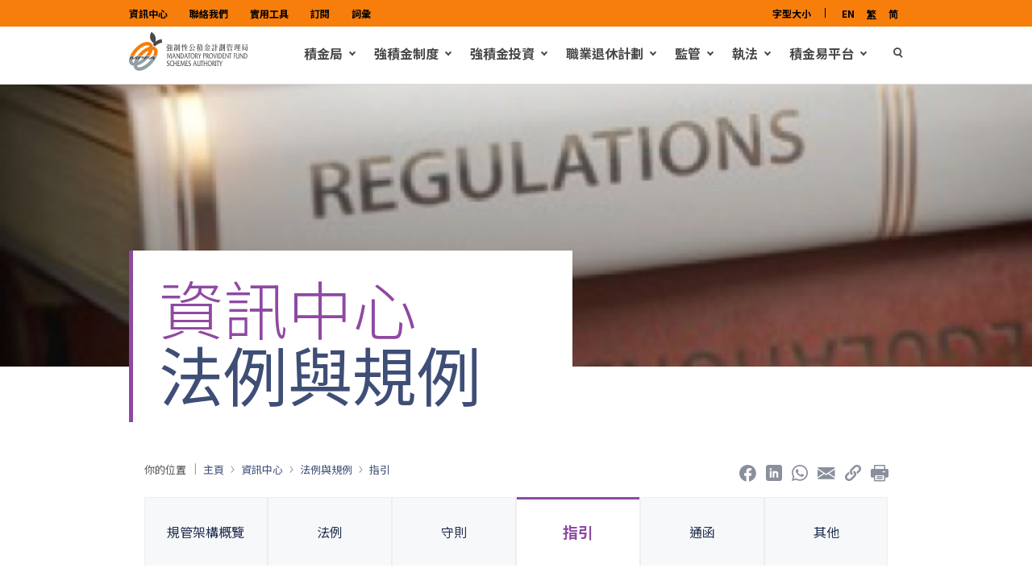

--- FILE ---
content_type: text/html; charset=utf-8
request_url: https://www.mpfa.org.hk/info-centre/laws-and-regulations/guidelines/i_1
body_size: 88373
content:
<!DOCTYPE html>
<!--[if IE 9]><html lang="en" class="ie9 no-js"><![endif]-->
<!--[if !IE]><!-->
<html lang="zh-hk" lang-code="tc">
<!--<![endif]-->
<head>
    <meta charset="utf-8" />
    <meta http-equiv="X-UA-Compatible" content="IE=edge">
    <meta http-equiv="Content-type" content="text/html; charset=utf-8">
    <meta content="width=device-width, initial-scale=1.0" name="viewport" />

    <title>I.1 申請成為核准受託人及申請成為核准受託人的控權人的指引 - 積金局</title>


    <meta property="og:title" content="" />
    <meta property="og:url" content="https://www.mpfa.org.hk/info-centre/laws-and-regulations/guidelines/i_1" />
    <meta property="og:image" content="https://www.mpfa.org.hk" />
    <meta property="og:type" content="website" />
    <meta property="og:description" content="" />

    <!-- Latest compiled and minified JavaScript -->
        <script src="/scripts/chunks/ie-polyfill.js"  nonce="MmUaVJLxcTPBB0EovigI5kLiGZw="></script>
    <script src="/scripts/chunks/apps.js"  nonce="MmUaVJLxcTPBB0EovigI5kLiGZw="></script>

    <link rel="canonical" href="https://www.mpfa.org.hk/info-centre/laws-and-regulations/guidelines/i_1" />
    
        <link href="/styles/template.css" rel="stylesheet" />
    <link href="/styles/styles.min.css" rel="stylesheet" />

    

    


<!-- Google tag (gtag.js) -->
<script async src="https://www.googletagmanager.com/gtag/js?id=G-JH74LGEGHB"></script>
<script>
  window.dataLayer = window.dataLayer || [];
  function gtag(){dataLayer.push(arguments);}
  gtag('js', new Date());

  gtag('config','G-JH74LGEGHB');
</script>
    <!-- Latest compiled and minified JavaScript -->
</head>
<body class="header-static  homepage tc " data-site data-js-path="/scripts/">
    <div class="whole-page-content">
        <div id="fb-root"></div>
        
        
        <header class="header " data-header="">
            <div style="width:200px; position:fixed; top:5px; left:10px; z-index:100;">
                <a href="#mainContent" class="sr-only sr-only-focusable skipLink" tabindex="0">跳至內容的開始</a>
            </div>
            
<div class="header__wrapping padding-nopadding">
    
<div class="utility-bar d-lg-block d-none padding-nopadding">
    <div class="container">
        <div class="d-flex align-items-center justify-content-between">
            <div class="utility-bar__left">
                    <ul>
                    <li>
                            <a class="--active " href="/home/info-centre" title="資訊中心">
                                    <span>資訊中心</span>
                            </a>
                    </li>
                    <li>
                            <a class="--active " href="/home/enquiries" title="聯絡我們">
                                    <span>聯絡我們</span>
                            </a>
                    </li>
                    <li>
                            <a class="--active " href="/home/useful-tools" title="實用工具">
                                    <span>實用工具</span>
                            </a>
                    </li>
                    <li>
                            <a class="--active " href="/home/subscription" title="訂閱">
                                    <span>訂閱</span>
                            </a>
                    </li>
                    <li>
                            <a class="--active " href="/home/glossary" title="詞彙">
                                    <span>詞彙</span>
                            </a>
                    </li>
    </ul>

            </div>
            <div class="utility-bar__right d-flex">
                

<ul class="nav-accessibility">
    
    <li>
        <a href="/text-size" title="字型大小" target="">
            字型大小
        </a>
    </li>

    

</ul>

                
<div class="language" data-language>
    <div class="icon" tabindex="0">
            <span>
                <a class="" href="/en/info-centre/laws-and-regulations/guidelines/i_1" title="en" onclick="return SwitchToLanguage('en', 'zh-TW', '/en/info-centre/laws-and-regulations/guidelines/i_1')"><span>EN</span></a>
            </span>
            <span>
                <a class="underline" href="/info-centre/laws-and-regulations/guidelines/i_1" title="zh-TW" onclick="return SwitchToLanguage('zh-TW', 'zh-TW', '/info-centre/laws-and-regulations/guidelines/i_1')"><span>繁</span></a>
            </span>
            <span>
                <a class="" href="/sc/info-centre/laws-and-regulations/guidelines/i_1" title="zh-CN" onclick="return SwitchToLanguage('zh-CN', 'zh-TW', '/sc/info-centre/laws-and-regulations/guidelines/i_1')"><span>简</span></a>
            </span>
    </div>
</div>
            </div>
        </div>
    </div>
</div>
    
<div class="navigation-bar padding-nopadding">
    <div class="container">
        <div class="navigation-bar__wrapper d-flex align-items-center justify-content-between">
            <div class="menu-mobile d-lg-none" data-menu-mobile>
                <div class="btn-menu-mobile" data-btn-menu-mobile><span class="line line-top"></span><span class="line line-mid"></span><span class="line line-bot"></span></div>
                <div class="menu-mobile__wrapper" data-menu-wrapper>
                    <div class="inner" data-inner-menu>
                        
<div class="search-mobile">
<form action="/search" class="search-form" method="get" role="search">        <label for="keyword" class="sr-only">Keyword</label><input id="keyword" class="form-control" placeholder="搜尋" name="query" spellcheck="false">
        <button class="btn-search" title="搜尋" type="submit"></button>
        <a class="adv-link-search" href="/advancesearch"><span>進階搜尋</span></a>
</form></div>
                        <div class="menu-mobile__nav" data-mobile-nav>
                            <ul>
                                                <li class="has-sub">
                                                    <a class="--active" href="javascript:" title="">
                                                            <span>積金局</span>
                                                    </a>
                                                    <ul>
                                                            <li>
                                                                <a href="/mpfa/mission-and-role" target="" title="" class="sub-menu-item">
                                                                        <span>使命和職責 </span>
                                                                </a>
                                                            </li>
                                                            <li>
                                                                <a href="/mpfa/corporate-governance-and-corporate-social-responsibility" target="" title="" class="sub-menu-item">
                                                                        <span>機構管治及企業社會責任</span>
                                                                </a>
                                                            </li>
                                                            <li>
                                                                <a href="/mpfa/blog" target="" title="" class="sub-menu-item">
                                                                        <span>積金.誌</span>
                                                                </a>
                                                            </li>
                                                            <li>
                                                                <a href="/mpfa/corporate-events" target="" title="" class="sub-menu-item">
                                                                        <span>機構活動</span>
                                                                </a>
                                                            </li>
                                                            <li>
                                                                <a href="/mpfa/friends-of-mpf" target="" title="" class="sub-menu-item">
                                                                        <span>積金之友</span>
                                                                </a>
                                                            </li>
                                                            <li>
                                                                <a href="/mpfa/social-media" target="" title="" class="sub-menu-item">
                                                                        <span>社交媒體平台</span>
                                                                </a>
                                                            </li>
                                                            <li>
                                                                <a href="/mpfa/joining-mpfa" target="" title="" class="sub-menu-item">
                                                                        <span>加入積金局</span>
                                                                </a>
                                                            </li>
                                                            <li>
                                                                <a href="/mpfa/internal-staff-communication" target="" title="" class="sub-menu-item">
                                                                        <span>內部員工通訊</span>
                                                                </a>
                                                            </li>
                                                            <li>
                                                                <a href="/mpfa/approved-supplier-lists" target="" title="" class="sub-menu-item">
                                                                        <span>認可供應商名冊</span>
                                                                </a>
                                                            </li>
                                                    </ul>
                                                </li>
                                                <li class="has-sub">
                                                    <a class="--active" href="javascript:" title="">
                                                            <span>強積金制度</span>
                                                    </a>
                                                    <ul>
                                                            <li>
                                                                <a href="/mpf-system/background" target="" title="" class="sub-menu-item">
                                                                        <span>背景</span>
                                                                </a>
                                                            </li>
                                                            <li>
                                                                <a href="/mpf-system/types-of-mpf-schemes" target="" title="" class="sub-menu-item">
                                                                        <span>計劃種類</span>
                                                                </a>
                                                            </li>
                                                            <li>
                                                                <a href="/mpf-system/mpf-coverage" target="" title="" class="sub-menu-item">
                                                                        <span>涵蓋範圍</span>
                                                                </a>
                                                            </li>
                                                            <li>
                                                                <a href="/mpf-system/enrolment-and-termination" target="" title="" class="sub-menu-item">
                                                                        <span>參加及終止程序</span>
                                                                </a>
                                                            </li>
                                                            <li>
                                                                <a href="/mpf-system/mandatory-contributions" target="" title="" class="sub-menu-item">
                                                                        <span>強制性供款</span>
                                                                </a>
                                                            </li>
                                                            <li>
                                                                <a href="/mpf-system/voluntary-contributions-or-tax-deductible-voluntary-contributions" target="" title="" class="sub-menu-item">
                                                                        <span>自願性供款/可扣稅自願性供款</span>
                                                                </a>
                                                            </li>
                                                            <li>
                                                                <a href="/mpf-system/mpf-tax-matters" target="" title="" class="sub-menu-item">
                                                                        <span>稅務</span>
                                                                </a>
                                                            </li>
                                                            <li>
                                                                <a href="/mpf-system/mpf-account-management" target="" title="" class="sub-menu-item">
                                                                        <span>帳戶管理</span>
                                                                </a>
                                                            </li>
                                                            <li>
                                                                <a href="/mpf-system/withdrawal-of-mpf" target="" title="" class="sub-menu-item">
                                                                        <span>提取強積金</span>
                                                                </a>
                                                            </li>
                                                            <li>
                                                                <a href="/mpf-system/long-service-and-severance-payments" target="" title="" class="sub-menu-item">
                                                                        <span>長期服務金和遣散費的抵銷安排</span>
                                                                </a>
                                                            </li>
                                                            <li>
                                                                <a href="/mpf-system/anniversaries-of-mpf-system" target="" title="" class="sub-menu-item">
                                                                        <span>強積金制度周年宣傳</span>
                                                                </a>
                                                            </li>
                                                    </ul>
                                                </li>
                                                <li class="has-sub">
                                                    <a class="--active" href="javascript:" title="">
                                                            <span>強積金投資</span>
                                                    </a>
                                                    <ul>
                                                            <li>
                                                                <a href="/mpf-investment/investment-operation" target="" title="" class="sub-menu-item">
                                                                        <span>投資運作</span>
                                                                </a>
                                                            </li>
                                                            <li>
                                                                <a href="/mpf-investment/principles-of-fund-investment" target="" title="" class="sub-menu-item">
                                                                        <span>基本概念</span>
                                                                </a>
                                                            </li>
                                                            <li>
                                                                <a href="/mpf-investment/fund-types-and-features" target="" title="" class="sub-menu-item">
                                                                        <span>基金種類及特點</span>
                                                                </a>
                                                            </li>
                                                            <li>
                                                                <a href="/mpf-investment/portfolio" target="" title="" class="sub-menu-item">
                                                                        <span>投資組合</span>
                                                                </a>
                                                            </li>
                                                            <li>
                                                                <a href="/mpf-investment/sustainable-investing" target="" title="" class="sub-menu-item">
                                                                        <span>可持續投資</span>
                                                                </a>
                                                            </li>
                                                            <li>
                                                                <a href="/mpf-investment/investment-regulations-and-disclosure" target="" title="" class="sub-menu-item">
                                                                        <span>投資規管及資料披露</span>
                                                                </a>
                                                            </li>
                                                            <li>
                                                                <a href="/mpf-investment/retirement-planning-calculator" target="" title="" class="sub-menu-item">
                                                                        <span>退休策劃計算機</span>
                                                                </a>
                                                            </li>
                                                            <li>
                                                                <a href="/mpf-investment/mpf-investment-education-thematic-website" target="" title="" class="sub-menu-item">
                                                                        <span>強積金投資教育專題網站</span>
                                                                </a>
                                                            </li>
                                                            <li>
                                                                <a href="/mpf-investment/education-centre" target="" title="" class="sub-menu-item">
                                                                        <span>積金校園</span>
                                                                </a>
                                                            </li>
                                                    </ul>
                                                </li>
                                                <li class="has-sub">
                                                    <a class="--active" href="javascript:" title="">
                                                            <span>職業退休計劃</span>
                                                    </a>
                                                    <ul>
                                                            <li>
                                                                <a href="/orso/overview" target="" title="" class="sub-menu-item">
                                                                        <span>概覽</span>
                                                                </a>
                                                            </li>
                                                            <li>
                                                                <a href="/orso/features" target="" title="" class="sub-menu-item">
                                                                        <span>計劃特點</span>
                                                                </a>
                                                            </li>
                                                            <li>
                                                                <a href="/orso/statutory-requirements-for-exemption" target="" title="" class="sub-menu-item">
                                                                        <span>獲豁免的法定要求</span>
                                                                </a>
                                                            </li>
                                                            <li>
                                                                <a href="/orso/basic-requirements" target="" title="" class="sub-menu-item">
                                                                        <span>基本規定</span>
                                                                </a>
                                                            </li>
                                                            <li>
                                                                <a href="/orso/appeal-boards" target="" title="" class="sub-menu-item">
                                                                        <span>上訴委員會</span>
                                                                </a>
                                                            </li>
                                                            <li>
                                                                <a href="/orso/useful-forms-and-information" target="" title="" class="sub-menu-item">
                                                                        <span>相關表格及有用資料</span>
                                                                </a>
                                                            </li>
                                                    </ul>
                                                </li>
                                                <li class="has-sub">
                                                    <a class="--active" href="javascript:" title="">
                                                            <span>監管</span>
                                                    </a>
                                                    <ul>
                                                            <li>
                                                                <a href="/supervision/mpf-trustees" target="" title="" class="sub-menu-item">
                                                                        <span>強積金受託人</span>
                                                                </a>
                                                            </li>
                                                            <li>
                                                                <a href="/supervision/mpf-intermediaries" target="" title="" class="sub-menu-item">
                                                                        <span>強積金中介人</span>
                                                                </a>
                                                            </li>
                                                    </ul>
                                                </li>
                                                <li class="has-sub">
                                                    <a class="--active" href="javascript:" title="">
                                                            <span>執法</span>
                                                    </a>
                                                    <ul>
                                                            <li>
                                                                <a href="/enforcement/overview" target="" title="" class="sub-menu-item">
                                                                        <span>工作概覽</span>
                                                                </a>
                                                            </li>
                                                            <li>
                                                                <a href="/enforcement/enforcement-against-employers" target="" title="" class="sub-menu-item">
                                                                        <span>僱主</span>
                                                                </a>
                                                            </li>
                                                            <li>
                                                                <a href="/enforcement/plan-members" target="" title="" class="sub-menu-item">
                                                                        <span>計劃成員</span>
                                                                </a>
                                                            </li>
                                                            <li>
                                                                <a href="/enforcement/self-employed" target="" title="" class="sub-menu-item">
                                                                        <span>自僱人士</span>
                                                                </a>
                                                            </li>
                                                            <li>
                                                                <a href="/enforcement/mpf-intermediary" target="" title="" class="sub-menu-item">
                                                                        <span>強積金中介人</span>
                                                                </a>
                                                            </li>
                                                            <li>
                                                                <a href="/enforcement/mpf-trustees" target="" title="" class="sub-menu-item">
                                                                        <span>強積金受託人</span>
                                                                </a>
                                                            </li>
                                                            <li>
                                                                <a href="/enforcement/orso-employers-and-administrators" target="" title="" class="sub-menu-item">
                                                                        <span>職業退休計劃僱主及管理人</span>
                                                                </a>
                                                            </li>
                                                            <li>
                                                                <a href="/enforcement/enforcement-statistics" target="" title="" class="sub-menu-item">
                                                                        <span>執法統計數據</span>
                                                                </a>
                                                            </li>
                                                            <li>
                                                                <a href="/enforcement/beware-of-scams" target="" title="" class="sub-menu-item">
                                                                        <span>提防詐騙</span>
                                                                </a>
                                                            </li>
                                                            <li>
                                                                <a href="/enforcement/enforcement-alerts" target="" title="" class="sub-menu-item">
                                                                        <span>執法提示</span>
                                                                </a>
                                                            </li>
                                                    </ul>
                                                </li>
                                                <li class="has-sub">
                                                    <a class="--active" href="javascript:" title="">
                                                            <span>積金易平台</span>
                                                    </a>
                                                    <ul>
                                                            <li>
                                                                <a href="/empf/empf-platform" target="" title="" class="sub-menu-item">
                                                                        <span>積金易平台</span>
                                                                </a>
                                                            </li>
                                                            <li>
                                                                <a href="/empf/oversight-information" target="" title="" class="sub-menu-item">
                                                                        <span>監督資訊</span>
                                                                </a>
                                                            </li>
                                                    </ul>
                                                </li>
                            </ul>
                        </div>
                        <div class="utility-bar__mobile">
                            <div class="utility-bar__mobile-nav">
                                    <ul>
                    <li>
                            <a class="--active " href="/home/info-centre" title="資訊中心">
                                    <span>資訊中心</span>
                            </a>
                    </li>
                    <li>
                            <a class="--active " href="/home/enquiries" title="聯絡我們">
                                    <span>聯絡我們</span>
                            </a>
                    </li>
                    <li>
                            <a class="--active " href="/home/useful-tools" title="實用工具">
                                    <span>實用工具</span>
                            </a>
                    </li>
                    <li>
                            <a class="--active " href="/home/subscription" title="訂閱">
                                    <span>訂閱</span>
                            </a>
                    </li>
                    <li>
                            <a class="--active " href="/home/glossary" title="詞彙">
                                    <span>詞彙</span>
                            </a>
                    </li>
    </ul>

                            </div>
                        </div>
                    </div>
                    <div class="utility-bar__mobile-wrapper-language" data-wrapper-lang>
                        
<div class="utility-bar__mobile-language">
    <div class="text">語言</div>
    <ul>
            <li>
                <a class="" href="/en/info-centre/laws-and-regulations/guidelines/i_1" title="en" onclick="return SwitchToLanguage('en', 'zh-TW', '/en/info-centre/laws-and-regulations/guidelines/i_1')"><span>EN</span></a>
            </li>
            <li>
                <a class="underline" href="/info-centre/laws-and-regulations/guidelines/i_1" title="zh-TW" onclick="return SwitchToLanguage('zh-TW', 'zh-TW', '/info-centre/laws-and-regulations/guidelines/i_1')"><span>繁</span></a>
            </li>
            <li>
                <a class="" href="/sc/info-centre/laws-and-regulations/guidelines/i_1" title="zh-CN" onclick="return SwitchToLanguage('zh-CN', 'zh-TW', '/sc/info-centre/laws-and-regulations/guidelines/i_1')"><span>简</span></a>
            </li>
    </ul>
</div>
                        

<div class="utility-bar__mobile-accessibility">
    <div class="text">其他</div>
    <ul>
        

        
    <li>
        <a href="/text-size" title="字型大小" target="">
            字型大小
        </a>
    </li>

    </ul>
</div>
                    </div>
                </div>
            </div>
            

    <div class="logo">
        <a href="/" title="MPFA" data-text-only-item="">
                <img src="/-/media/mpfa/images/logo/logo_bilingual.svg" alt="MPFA" width="148" height="54" />
            <span class="text-only__text">強制性公積金計劃管理局</span>
        </a>
    </div>

            <div class="menu-desktop">
                <div class="menu-desktop__wrapper d-flex align-item-center">
                    <div class="menu-desktop__nav d-lg-block d-none" data-menu-desktop>
                        <ul>
                                        <li class="has-sub">
                                            <a class="--active" href="javascript:" title="">
                                                    <span>積金局</span>
                                            </a>
                                            <div class="menu-desktop__child-col-3 menu-desktop__child">
                                                                                                                                                    <ul class="menu-desktop__first-col">
                                                                <li>
                                                                    <a href="/mpfa/mission-and-role" target="" title="">
                                                                            <span>使命和職責 </span>
                                                                    </a>
                                                                </li>
                                                                <li>
                                                                    <a href="/mpfa/corporate-governance-and-corporate-social-responsibility" target="" title="">
                                                                            <span>機構管治及企業社會責任</span>
                                                                    </a>
                                                                </li>
                                                                <li>
                                                                    <a href="/mpfa/blog" target="" title="">
                                                                            <span>積金.誌</span>
                                                                    </a>
                                                                </li>
                                                                <li>
                                                                    <a href="/mpfa/corporate-events" target="" title="">
                                                                            <span>機構活動</span>
                                                                    </a>
                                                                </li>
                                                    </ul>
                                                    <ul class="menu-desktop__second-col">
                                                                <li>
                                                                    <a href="/mpfa/friends-of-mpf" target="" title="">
                                                                            <span>積金之友</span>
                                                                    </a>
                                                                </li>
                                                                <li>
                                                                    <a href="/mpfa/social-media" target="" title="">
                                                                            <span>社交媒體平台</span>
                                                                    </a>
                                                                </li>
                                                                <li>
                                                                    <a href="/mpfa/joining-mpfa" target="" title="">
                                                                            <span>加入積金局</span>
                                                                    </a>
                                                                </li>
                                                                <li>
                                                                    <a href="/mpfa/internal-staff-communication" target="" title="">
                                                                            <span>內部員工通訊</span>
                                                                    </a>
                                                                </li>
                                                    </ul>
                                                    <ul class="menu-desktop__third-col">
                                                                <li>
                                                                    <a href="/mpfa/approved-supplier-lists" target="" title="">
                                                                            <span>認可供應商名冊</span>
                                                                    </a>
                                                                </li>
                                                    </ul>
                                            </div>
                                        </li>
                                        <li class="has-sub">
                                            <a class="--active" href="javascript:" title="">
                                                    <span>強積金制度</span>
                                            </a>
                                            <div class="menu-desktop__child-col-3 menu-desktop__child">
                                                                                                                                                    <ul class="menu-desktop__first-col">
                                                                <li>
                                                                    <a href="/mpf-system/background" target="" title="">
                                                                            <span>背景</span>
                                                                    </a>
                                                                </li>
                                                                <li>
                                                                    <a href="/mpf-system/types-of-mpf-schemes" target="" title="">
                                                                            <span>計劃種類</span>
                                                                    </a>
                                                                </li>
                                                                <li>
                                                                    <a href="/mpf-system/mpf-coverage" target="" title="">
                                                                            <span>涵蓋範圍</span>
                                                                    </a>
                                                                </li>
                                                                <li>
                                                                    <a href="/mpf-system/enrolment-and-termination" target="" title="">
                                                                            <span>參加及終止程序</span>
                                                                    </a>
                                                                </li>
                                                    </ul>
                                                    <ul class="menu-desktop__second-col">
                                                                <li>
                                                                    <a href="/mpf-system/mandatory-contributions" target="" title="">
                                                                            <span>強制性供款</span>
                                                                    </a>
                                                                </li>
                                                                <li>
                                                                    <a href="/mpf-system/voluntary-contributions-or-tax-deductible-voluntary-contributions" target="" title="">
                                                                            <span>自願性供款/可扣稅自願性供款</span>
                                                                    </a>
                                                                </li>
                                                                <li>
                                                                    <a href="/mpf-system/mpf-tax-matters" target="" title="">
                                                                            <span>稅務</span>
                                                                    </a>
                                                                </li>
                                                                <li>
                                                                    <a href="/mpf-system/mpf-account-management" target="" title="">
                                                                            <span>帳戶管理</span>
                                                                    </a>
                                                                </li>
                                                    </ul>
                                                    <ul class="menu-desktop__third-col">
                                                                <li>
                                                                    <a href="/mpf-system/withdrawal-of-mpf" target="" title="">
                                                                            <span>提取強積金</span>
                                                                    </a>
                                                                </li>
                                                                <li>
                                                                    <a href="/mpf-system/long-service-and-severance-payments" target="" title="">
                                                                            <span>長期服務金和遣散費的抵銷安排</span>
                                                                    </a>
                                                                </li>
                                                                <li>
                                                                    <a href="/mpf-system/anniversaries-of-mpf-system" target="" title="">
                                                                            <span>強積金制度周年宣傳</span>
                                                                    </a>
                                                                </li>
                                                    </ul>
                                            </div>
                                        </li>
                                        <li class="has-sub">
                                            <a class="--active" href="javascript:" title="">
                                                    <span>強積金投資</span>
                                            </a>
                                            <div class="menu-desktop__child-col-3 menu-desktop__child">
                                                                                                                                                    <ul class="menu-desktop__first-col">
                                                                <li>
                                                                    <a href="/mpf-investment/investment-operation" target="" title="">
                                                                            <span>投資運作</span>
                                                                    </a>
                                                                </li>
                                                                <li>
                                                                    <a href="/mpf-investment/principles-of-fund-investment" target="" title="">
                                                                            <span>基本概念</span>
                                                                    </a>
                                                                </li>
                                                                <li>
                                                                    <a href="/mpf-investment/fund-types-and-features" target="" title="">
                                                                            <span>基金種類及特點</span>
                                                                    </a>
                                                                </li>
                                                                <li>
                                                                    <a href="/mpf-investment/portfolio" target="" title="">
                                                                            <span>投資組合</span>
                                                                    </a>
                                                                </li>
                                                    </ul>
                                                    <ul class="menu-desktop__second-col">
                                                                <li>
                                                                    <a href="/mpf-investment/sustainable-investing" target="" title="">
                                                                            <span>可持續投資</span>
                                                                    </a>
                                                                </li>
                                                                <li>
                                                                    <a href="/mpf-investment/investment-regulations-and-disclosure" target="" title="">
                                                                            <span>投資規管及資料披露</span>
                                                                    </a>
                                                                </li>
                                                                <li>
                                                                    <a href="/mpf-investment/retirement-planning-calculator" target="" title="">
                                                                            <span>退休策劃計算機</span>
                                                                    </a>
                                                                </li>
                                                                <li>
                                                                    <a href="/mpf-investment/mpf-investment-education-thematic-website" target="" title="">
                                                                            <span>強積金投資教育專題網站</span>
                                                                    </a>
                                                                </li>
                                                    </ul>
                                                    <ul class="menu-desktop__third-col">
                                                                <li>
                                                                    <a href="/mpf-investment/education-centre" target="" title="">
                                                                            <span>積金校園</span>
                                                                    </a>
                                                                </li>
                                                    </ul>
                                            </div>
                                        </li>
                                        <li class="has-sub">
                                            <a class="--active" href="javascript:" title="">
                                                    <span>職業退休計劃</span>
                                            </a>
                                            <div class="menu-desktop__child">
                                                                                                    <ul class="menu-desktop__first-col">
                                                                <li>
                                                                    <a href="/orso/overview" target="" title="">
                                                                            <span>概覽</span>
                                                                    </a>
                                                                </li>
                                                                <li>
                                                                    <a href="/orso/features" target="" title="">
                                                                            <span>計劃特點</span>
                                                                    </a>
                                                                </li>
                                                                <li>
                                                                    <a href="/orso/statutory-requirements-for-exemption" target="" title="">
                                                                            <span>獲豁免的法定要求</span>
                                                                    </a>
                                                                </li>
                                                                <li>
                                                                    <a href="/orso/basic-requirements" target="" title="">
                                                                            <span>基本規定</span>
                                                                    </a>
                                                                </li>
                                                    </ul>
                                                    <ul class="menu-desktop__second-col">
                                                                <li>
                                                                    <a href="/orso/appeal-boards" target="" title="">
                                                                            <span>上訴委員會</span>
                                                                    </a>
                                                                </li>
                                                                <li>
                                                                    <a href="/orso/useful-forms-and-information" target="" title="">
                                                                            <span>相關表格及有用資料</span>
                                                                    </a>
                                                                </li>
                                                    </ul>
                                                                                            </div>
                                        </li>
                                        <li class="has-sub">
                                            <a class="--active" href="javascript:" title="">
                                                    <span>監管</span>
                                            </a>
                                            <div class="menu-desktop__child">
                                                    <ul class="menu-desktop__first-col">
                                                            <li>
                                                                <a href="/supervision/mpf-trustees" target="" title="">
                                                                        <span>強積金受託人</span>
                                                                </a>
                                                            </li>
                                                    </ul>
                                                    <ul class="menu-desktop__second-col">
                                                            <li>
                                                                <a href="/supervision/mpf-intermediaries" target="" title="">
                                                                        <span>強積金中介人</span>
                                                                </a>
                                                            </li>
                                                    </ul>
                                                                                                                                            </div>
                                        </li>
                                        <li class="has-sub">
                                            <a class="--active" href="javascript:" title="">
                                                    <span>執法</span>
                                            </a>
                                            <div class="menu-desktop__child-col-3 menu-desktop__child">
                                                                                                                                                    <ul class="menu-desktop__first-col">
                                                                <li>
                                                                    <a href="/enforcement/overview" target="" title="">
                                                                            <span>工作概覽</span>
                                                                    </a>
                                                                </li>
                                                                <li>
                                                                    <a href="/enforcement/enforcement-against-employers" target="" title="">
                                                                            <span>僱主</span>
                                                                    </a>
                                                                </li>
                                                                <li>
                                                                    <a href="/enforcement/plan-members" target="" title="">
                                                                            <span>計劃成員</span>
                                                                    </a>
                                                                </li>
                                                                <li>
                                                                    <a href="/enforcement/self-employed" target="" title="">
                                                                            <span>自僱人士</span>
                                                                    </a>
                                                                </li>
                                                    </ul>
                                                    <ul class="menu-desktop__second-col">
                                                                <li>
                                                                    <a href="/enforcement/mpf-intermediary" target="" title="">
                                                                            <span>強積金中介人</span>
                                                                    </a>
                                                                </li>
                                                                <li>
                                                                    <a href="/enforcement/mpf-trustees" target="" title="">
                                                                            <span>強積金受託人</span>
                                                                    </a>
                                                                </li>
                                                                <li>
                                                                    <a href="/enforcement/orso-employers-and-administrators" target="" title="">
                                                                            <span>職業退休計劃僱主及管理人</span>
                                                                    </a>
                                                                </li>
                                                                <li>
                                                                    <a href="/enforcement/enforcement-statistics" target="" title="">
                                                                            <span>執法統計數據</span>
                                                                    </a>
                                                                </li>
                                                    </ul>
                                                    <ul class="menu-desktop__third-col">
                                                                <li>
                                                                    <a href="/enforcement/beware-of-scams" target="" title="">
                                                                            <span>提防詐騙</span>
                                                                    </a>
                                                                </li>
                                                                <li>
                                                                    <a href="/enforcement/enforcement-alerts" target="" title="">
                                                                            <span>執法提示</span>
                                                                    </a>
                                                                </li>
                                                    </ul>
                                            </div>
                                        </li>
                                        <li class="has-sub">
                                            <a class="--active" href="javascript:" title="">
                                                    <span>積金易平台</span>
                                            </a>
                                            <div class="menu-desktop__child">
                                                    <ul class="menu-desktop__first-col">
                                                            <li>
                                                                <a href="/empf/empf-platform" target="" title="">
                                                                        <span>積金易平台</span>
                                                                </a>
                                                            </li>
                                                    </ul>
                                                    <ul class="menu-desktop__second-col">
                                                            <li>
                                                                <a href="/empf/oversight-information" target="" title="">
                                                                        <span>監督資訊</span>
                                                                </a>
                                                            </li>
                                                    </ul>
                                                                                                                                            </div>
                                        </li>
                        </ul>
                    </div>
                        
    <div class="menu-desktop__search d-lg-block d-none" data-search-desktop>
        <a href="/advancesearch"><span class="sr-only">Advanced Search</span><div class="icon"></div></a>
        
    </div>

                </div>
            </div>
        </div>
    </div>
</div>

</div>

        </header>
        <main role="main" id="mainContent" tabindex="-1">
            <section class="padding-bottom-small">
    

        <section class="hero hero__page padding-nopadding">
            <div class="hero-wrapper">
                                <div class="hero__item">
                                    <div class="hero__image">

                                            <picture>
                                                <source media="(max-width: 767px)" srcset="/-/media/images/information-centre/legislation-and-regulations/8-9_header_m.jpg">
                                                <source media="(max-width: 991px)" srcset="/-/media/images/information-centre/legislation-and-regulations/8-9_header_t.jpg">
                                                <img class="hero__img" src="/-/media/images/information-centre/legislation-and-regulations/8-9_header_d.jpg" alt="">
                                            </picture>

                                    </div>
                                        <div class="hero__wrap">
                                            <div class="container">
                                                <div class="hero__textbox ">
                                                        <h1 class="title1">資訊中心</h1>
                                                        <h2 class="title2 ">法例與規例</h2>
                                                </div>
                                            </div>
                                        </div>
                                </div>

            </div>
        </section>

</section>
<div class="breadcrumb-social padding-small">
    <div class="container">
        <div class="d-md-flex align-items-center justify-content-sm-end justify-content-md-between">
                <div class="d-md-block breadcrumb-social__breadcrumb">
        <ul class="d-flex align-items-center">
            <li>
                    <span>你的位置</span>
            </li>
                            <li class="has-link"><a href=/><span>主頁</span></a></li>
                            <li class="has-link"><a href=/home/info-centre><span>資訊中心</span></a></li>
                            <li class="has-link"><a ><span>法例與規例 </span></a></li>
                            <li class="has-link"><span>指引</span></li>
        </ul>
    </div>

            
<div class="breadcrumb-social__social d-sm-block d-md-flex" data-social>
    <p class="breadcrumb-social__social-share d-md-none" data-text-only-item data-icon data-share>

                <img src="/-/media/images/miscellaneous/icons/icon-share.svg" alt="分享" />
            <span class="text-only__text">分享</span>
    </p>
    <div class="breadcrumb-social__social-wrapper" data-list-social>
        <ul class="d-md-flex breadcrumb-social__social-list">
                            <li class="breadcrumb-social__social-item">
                                <a href="https://www.facebook.com/sharer.php?u=https://www.mpfa.org.hk/info-centre/laws-and-regulations/guidelines/i_1" title="臉書" target="_blank" data-text-only-item="">
                                        <img src="/-/media/images/miscellaneous/icons/icon-facebook.svg" alt="MPFA facebook" />
                                    <span class="text-only__text">臉書</span>
                                </a>
                            </li>
                            <li class="breadcrumb-social__social-item">
                                <a href="https://www.linkedin.com/sharing/share-offsite/?url=https://www.mpfa.org.hk/info-centre/laws-and-regulations/guidelines/i_1" title="領英" target="_blank" data-text-only-item="">
                                        <img src="/-/media/images/miscellaneous/icons/icon-linkedin.svg" alt="MPFA Linkedin" />
                                    <span class="text-only__text">領英</span>
                                </a>
                            </li>
                            <li class="breadcrumb-social__social-item">
                                <a href="https://api.whatsapp.com/send?text=https://www.mpfa.org.hk/" title="WhatsApp" target="_blank" data-text-only-item="">
                                        <img src="/-/media/images/miscellaneous/icons/icon-whatsapp.svg" alt="WhatsApp" />
                                    <span class="text-only__text">WhatsApp</span>
                                </a>
                            </li>
                            <li class="breadcrumb-social__social-item">
                                <a href="mailto:mpfa@mpfa.org.hk?subject=強制性公積金計劃管理局 (積金局)&amp;body=https://www.mpfa.org.hk/info-centre/laws-and-regulations/guidelines/i_1" title="電子郵件" target="_blank" data-text-only-item="">
                                        <img src="/-/media/images/miscellaneous/icons/icon-mail.svg" alt="Mail to MPFA" />
                                    <span class="text-only__text">電子郵件</span>
                                </a>
                            </li>
                            <li class="breadcrumb-social__social-item copied">
                                <a href="javascript:" title="複製地址" data-copy-link data-text-copied="已複製網址！" data-text-only-item="">
                                        <img src="/-/media/images/miscellaneous/icons/icon-copy-link.svg" alt="複製地址" />
                                    <span class="text-only__text" data-copy-text>複製地址</span>
                                </a>
                                <div class="popup-copied" data-popup-copied>
                                    <span>已複製網址！</span>
                                </div>
                            </li>
                            <li class="d-sm-none d-md-block breadcrumb-social__social-item print">
                                <a href="javascript:" title="打印此頁" data-print data-text-only-item="">
                                        <img src="/-/media/images/miscellaneous/icons/icon-print.svg" alt="列印此頁" />
                                    <span class="text-only__text">打印此頁</span>
                                </a>
                            </li>
        </ul>
    </div>
</div>
        </div>
    </div>
</div><section>
  

<section class="secondary-navigation-container padding-nopadding">
    <div class="secondary-navigation more-than-three" data-secondary-navigation>
        <div class="secondary-navigation__outer" data-outer>
            <div class="container" data-inner>
                <div class="secondary-navigation__dropdown-toggle" data-btn-toggle>指引</div>
                <div class="secondary-navigation__dropdown-menu" data-menu>
                    <ul>
                            <li class="">
                                    <a href=/info-centre/laws-and-regulations/overview-of-regulatory-framework target="">
                                            <span>規管架構概覽</span>
                                    </a>
                            </li>
                            <li class="">
                                    <a href=/info-centre/laws-and-regulations/legislation target="">
                                            <span>法例</span>
                                    </a>
                            </li>
                            <li class="">
                                    <a href=/info-centre/laws-and-regulations/codes target="">
                                            <span>守則</span>
                                    </a>
                            </li>
                            <li class="active">
                                    <a  target="">
                                            <span>指引</span>
                                    </a>
                            </li>
                            <li class="">
                                    <a href=/info-centre/laws-and-regulations/circulars target="">
                                            <span>通函</span>
                                    </a>
                            </li>
                            <li class="">
                                    <a href=/info-centre/laws-and-regulations/others target="">
                                            <span>其他</span>
                                    </a>
                            </li>
                    </ul>
                </div>
            </div>
        </div>
    </div>
</section>

<section class="text-editor padding-nopadding" data-text-editor>
        <div class="container">
            

        <div class="padding-nopadding">
                        <h3 class="padding-bottom-medium">I.1 申請成為核准受託人及申請成為核准受託人的控權人的指引</h3>
                                <div class=" padding-nopadding"><p>第I部 - 發牌指引<br />
I.1 申請成為核准受託人及申請成為核准受託人的控權人的指引</p>
<p> </p>
<ul>
    <li><a href="/-/media/files/information-centre/legislation-and-regulations/guidelines/current-version/part-i/i-1/i_1-c.pdf">I.1</a> <img alt="" src="/-/media/mpfa/images/icons/icon/pdf.svg" /></li>
    <li><a href="/-/media/files/information-centre/legislation-and-regulations/guidelines/current-version/part-i/i-1/annex_a_to_i_1-c.pdf">I.1附件A</a> <img alt="" src="/-/media/mpfa/images/icons/icon/pdf.svg" /></li>
    <li><a href="/-/media/files/information-centre/legislation-and-regulations/guidelines/current-version/part-i/i-1/annex_b_to_i_1-c.pdf">I.1附件B</a> <img alt="" src="/-/media/mpfa/images/icons/icon/pdf.svg" /></li>
    <li><a href="/-/media/files/information-centre/legislation-and-regulations/guidelines/current-version/part-i/i-1/annex_c_to_i_1-c.pdf">I.1附件C</a> <img alt="" src="/-/media/mpfa/images/icons/icon/pdf.svg" /></li>
    <li><a href="/-/media/files/information-centre/legislation-and-regulations/guidelines/current-version/part-i/i-1/annex_d_to_i_1-c.pdf">I.1附件D</a> <img alt="" src="/-/media/mpfa/images/icons/icon/pdf.svg" /></li>
</ul>
<p> </p></div>

        </div>


        <div class="padding-top-large">

        </div>


        <div class="padding-top-large">
                                <div class="note padding-nopadding"><a href="/info-centre/laws-and-regulations/guidelines">&lt; 回到上頁</a>
</div>

        </div>

        </div>
</section>
</section>
        </main>
        <footer class="bg-dark">
            
            

<div class="footer padding-nopadding" data-footer="">
    <div class="footer-top">
        <div class="container">
            

        <div class="d-flex align-items-center justify-content-between">
            <div class="revision-date">
    <span>修訂日期: 23/05/2025</span>
</div>

            <div class="back-to-top">
                <span tabindex="0">返回頁頂</span>
            </div>
        </div>

        </div>
    </div>
    <div class="footer-main">
        <div class="container">
            <div class="footer-main__wrapper d-flex align-items-start align-items-md-center justify-content-md-between flex-lg-row flex flex-md-column flex-sm-row flex-row flex-xs-nowrap flex-wrap">
                <div class="footer-logo">
                    

<ul>
            <li>
                    <a href="https://www.pcpd.org.hk/privacyfriendlyawards/tc/index.html" title="私隱之友嘉許獎2025金獎" target="_blank">
                        <p class="text-only" data-text-only-item="">
                            <img src="/-/media/images/miscellaneous/footer-logo/logo_pfa_gold.png" alt="私隱之友嘉許獎2025金獎">
                            <span class="text-only__text">私隱之友嘉許獎2023金獎</span>
                        </p>
                    </a>

            </li>
            <li>
                    <a href="https://www.web-accessibility.hk/zh-hant/" title="無障礙網頁嘉許計劃" target="mpfa-wars">
                        <p class="text-only" data-text-only-item="">
                            <img src="/-/media/images/miscellaneous/footer-logo/logo_wars_triplegold.png" alt="無障礙網頁嘉許計劃">
                            <span class="text-only__text"></span>
                        </p>
                    </a>

            </li>
            <li>
                    <a href="https://www.gec.labour.gov.hk/tc/index.html" title="好僱主約章" target="_blank">
                        <p class="text-only" data-text-only-item="">
                            <img src="/-/media/images/miscellaneous/footer-logo/logo_gec_sffge.png" alt="好僱主約章">
                            <span class="text-only__text"></span>
                        </p>
                    </a>

            </li>
            <li>
                    <a href="http://www.ffeas.hk/tc_chi/index.html" title="家庭友善僱主" target="_blank">
                        <p class="text-only" data-text-only-item="">
                            <img src="/-/media/images/miscellaneous/footer-logo/partner2.png" alt="家庭友善僱主">
                            <span class="text-only__text"></span>
                        </p>
                    </a>

            </li>
            <li>
                    <a href="https://www.hkgcsmb.org.hk/basic-01" title="友商有良Partner Employer Award嘉許計劃" target="_blank">
                        <p class="text-only" data-text-only-item="">
                            <img src="/-/media/images/miscellaneous/footer-logo/logo_peaward.png" alt="友商有良Partner Employer Award嘉許計劃">
                            <span class="text-only__text"></span>
                        </p>
                    </a>

            </li>
            <li>
                    <a href="https://www.erb.org/md/tc/Main/" title="人才企業嘉許計劃" target="_blank">
                        <p class="text-only" data-text-only-item="">
                            <img src="/-/media/images/miscellaneous/footer-logo/partner4.png" alt="人才企業嘉許計劃">
                            <span class="text-only__text"></span>
                        </p>
                    </a>

            </li>
            <li>
                    <a href="https://esgpledge.org.hk/zh-HK" title="ESG Pledge 3 Years" target="_blank">
                        <p class="text-only" data-text-only-item="">
                            <img src="/-/media/images/miscellaneous/footer-logo/logo_esg_pledge_3years.png" alt="ESG Pledge 3 Years">
                            <span class="text-only__text"></span>
                        </p>
                    </a>

            </li>
            <li>
                    <a href="http://www.caringcompany.org.hk/index.php" title="「同心展關懷」標誌 " target="_blank">
                        <p class="text-only" data-text-only-item="">
                            <img src="/-/media/images/miscellaneous/footer-logo/partner5.png" alt="「同心展關懷」標誌 ">
                            <span class="text-only__text"></span>
                        </p>
                    </a>

            </li>
            <li>
                    <a href="https://www.hkworkhappiness.com/" title="開心機構" target="_blank">
                        <p class="text-only" data-text-only-item="">
                            <img src="/-/media/images/miscellaneous/footer-logo/happy-organisation.png" alt="開心機構">
                            <span class="text-only__text"></span>
                        </p>
                    </a>

            </li>
            <li>
                    <a href="https://www.lwb.gov.hk/tc/highlights/charter_scheme/index.html" title="有能者聘之約章及共融機構嘉許計劃" target="_blank">
                        <p class="text-only" data-text-only-item="">
                            <img src="/-/media/images/miscellaneous/footer-logo/partner7.png" alt="有能者聘之約章及共融機構嘉許計劃">
                            <span class="text-only__text"></span>
                        </p>
                    </a>

            </li>
            <li>
                    <a href=" https://platformforinclusion.hk/zh/recognition" title="「愛心僱主」奬章" target="_blank">
                        <p class="text-only" data-text-only-item="">
                            <img src="/-/media/images/miscellaneous/footer-logo/logo_caring_employer.png" alt="Caring Employer">
                            <span class="text-only__text">「愛心僱主」奬章</span>
                        </p>
                    </a>

            </li>
            <li>
                    <a href="https://www.mpfa.org.hk/cpas" title="CPAS" target="_blank">
                        <p class="text-only" data-text-only-item="">
                            <img src="/-/media/images/miscellaneous/footer-logo/partner10.jpg" alt="防貪諮詢服務">
                            <span class="text-only__text"></span>
                        </p>
                    </a>

            </li>
            <li>
                    <a href="https://www.organdonation.gov.hk/tc/home.html" title="支持器官捐贈" target="_blank">
                        <p class="text-only" data-text-only-item="">
                            <img src="/-/media/images/miscellaneous/footer-logo/homepage_footer_od-banner-white-version_-dec-2020.jpg" alt="支持器官捐贈">
                            <span class="text-only__text"></span>
                        </p>
                    </a>

            </li>
</ul>

                </div>
                

<div class="social-media ">
    <ul>
                <li>
                        <a href="https://www.linkedin.com/company/mandatory-provident-fund-schemes-authority/" title="" target="_blank">
                            <p class="text-only" data-text-only-item="">
                                <img src="/-/media/images/miscellaneous/linkedin.svg" alt="LinkedIn">
                                <span class="text-only__text"></span>
                            </p>
                        </a>

                </li>
                <li>
                        <a href="https://www.facebook.com/mpfa.hk/" title="" target="_blank">
                            <p class="text-only" data-text-only-item="">
                                <img src="/-/media/images/miscellaneous/facebook.svg" alt="facebook專頁">
                                <span class="text-only__text"></span>
                            </p>
                        </a>

                </li>
                <li>
                        <a href="https://www.youtube.com/user/TheMPFAchannel" title="" target="_blank">
                            <p class="text-only" data-text-only-item="">
                                <img src="/-/media/images/miscellaneous/ytb.svg" alt="YouTube頻道">
                                <span class="text-only__text"></span>
                            </p>
                        </a>

                </li>
    </ul>
</div>
                <div class="hot-links">
                    

<div class="utility-bar__right d-flex">
    <ul class="nav-accessibility">
                <li>
                    <a class="--active " href="/disclaimer" target="" title="">
                        <span>免責聲明</span>
                    </a>
                </li>
                <li>
                    <a class="--active " href="/privacy-policy" target="" title="">
                        <span>私隱政策</span>
                    </a>
                </li>
                <li>
                    <a class="--active " href="/copyright-notice" target="" title="">
                        <span>版權公告</span>
                    </a>
                </li>
                <li>
                    <a class="--active " href="/access-to-information" target="" title="">
                        <span>公開資料</span>
                    </a>
                </li>
                <li>
                    <a class="--active " href="/accessibility" target="" title="無障礙聲明">
                        <span>無障礙網頁</span>
                    </a>
                </li>
                <li>
                    <a class="--active " href="/sitemap" target="" title="">
                        <span>網站指南</span>
                    </a>
                </li>
                <li>
                    <a class="--active " href="/system-requirements" target="" title="">
                        <span>系統需求</span>
                    </a>
                </li>
    </ul>
</div>
                </div>
            </div>
        </div>
    </div>
    <div class="footer-bottom">
        <div class="container">
            <div class="copyright">
                

  <p>&copy; 2026版權 強制性公積金計劃管理局。版權所有</p>

            </div>
        </div>
    </div>
</div>

        </footer>
        <div class="modal" id="popupA" data-modal tabindex="-1">
            <div class="modal__overlay overlay modal-toggle"></div>
            <div class="modal__body">
                <span class="modal__close-btn modal-toggle" tabindex="0"></span>
                <div class="modal__content">
                </div>
            </div>
        </div>
        <div class="modal" id="popupB" data-modal tabindex="-1">
            <div class="modal__overlay overlay modal-toggle"></div>
            <div class="modal__body">
                <span class="modal__close-btn modal-toggle" tabindex="0"></span>
                <div class="modal__content">
                </div>
            </div>
        </div>
        <div class="modal customize-modal" id="customizeModal" data-modal tabindex="-1">
            <div class="modal__overlay overlay modal-toggle"></div>
            <div class="modal__body">
                <span class="modal__close-btn modal-toggle" tabindex="0"></span>
                <div class="modal__content">
                </div>
            </div>
        </div>
        <div class="modal" id="popupCalculator" data-modal tabindex="-1">
            <div class="modal__overlay overlay modal-toggle"></div>
            <div class="modal__body">
                <span class="modal__close-btn modal-toggle" tabindex="0"></span>
                <div class="modal__content">
                </div>
            </div>
        </div>
        <div class="overlay" data-overlay></div>
        <div class="loading" data-loading>
            <div class="loading__loader"><img src="/images/loading.gif" alt=""></div>
        </div>
            <script src="/scripts/scripts.min.js"  nonce="MmUaVJLxcTPBB0EovigI5kLiGZw="></script>
    <script src="/scripts/MPFA.js"  nonce="MmUaVJLxcTPBB0EovigI5kLiGZw="></script>
    <script src="/scripts/Search/search.js"  nonce="MmUaVJLxcTPBB0EovigI5kLiGZw="></script>
    <script src="/scripts/language/language.js"  nonce="MmUaVJLxcTPBB0EovigI5kLiGZw="></script>

    </div>
</body>
</html>

--- FILE ---
content_type: text/css
request_url: https://www.mpfa.org.hk/styles/template.css
body_size: 1506
content:
.template{background:#eee;font-size:1.4rem;padding:5rem 0}.template h1{text-align:center;text-transform:uppercase;font-size:2.8rem}.template h2{margin:2rem 0;border-bottom:1px solid #ededed;font-weight:400;font-size:2rem}.template ul{display:-webkit-box;display:-ms-flexbox;display:flex;-webkit-box-align:start;-ms-flex-align:start;align-items:flex-start;-ms-flex-wrap:wrap;flex-wrap:wrap;overflow:hidden;margin:0 -1rem 3rem;list-style-type:none;padding:0}.template li{margin-top:2rem;width:50%;padding:0 1rem}.template a,.template p{display:block;padding:1.5rem;text-decoration:none;text-transform:uppercase;line-height:1.5}@media only print and (min-width:590px){.template li{width:33.333333%}}@media only screen and (min-width:992px){.template li{width:33.333333%}}@media only screen and (max-width:489px){.template li{width:100%}}.template a{background:#fff;color:#000;-webkit-transition:background-color .3s linear;-o-transition:background-color .3s linear;transition:background-color .3s linear}.template a:hover{background-color:#f77e0b;color:#fff}.template p{background:#fff;color:#000;-webkit-transition:background-color .3s linear;-o-transition:background-color .3s linear;transition:background-color .3s linear}.template ul ul li{width:100%;margin-top:0}.template ul ul a{padding:.8rem 1rem .8rem 3rem;position:relative;text-transform:none;background-color:#f7f6f4}.template ul ul a::before{content:"\e903";font-family:icompfa,sans-serif;position:absolute;top:1.2rem;left:1.5rem;font-size:.8rem}

--- FILE ---
content_type: application/javascript
request_url: https://www.mpfa.org.hk/scripts/MPFA.js
body_size: 4297
content:
function AddClassTable(atr) {
    var ele = $("[" + atr + "]").parents("table.table-editor");
    if (ele.length == 0) {// Experience editor
        ele = $("[" + atr + "]").parents("div.table-editor-no-table");
    }
    for (var i = 0; i < ele.length; i++) {
        var item = $(ele[i]);
        if (!item.hasClass(atr)) {
            item.addClass(atr);
        }
    }
   
    var table = $("table[" + atr + "]");
    for (var i = 0; i < table.length; i++) {
        var item = $(table[i]);
        if (!item.hasClass(atr)) {
            item.addClass(atr);
        }
    }
   
}

function RemoveTitle() {
    function dw_getWindowDims() {
        var doc = document, w = window;
        var docEl = (doc.compatMode && doc.compatMode === 'CSS1Compat') ?
            doc.documentElement : doc.body;

        var width = docEl.clientWidth;
        var height = docEl.clientHeight;

        if (w.innerWidth && width > w.innerWidth) {
            width = w.innerWidth;
            height = w.innerHeight;
        }

        return { width: width, height: height };
    }

    var viewPort = dw_getWindowDims();
    if (viewPort.width <= 767) {
        var temp = $("div.table-editor-no-table__td");
        for (var i = 0; i <= temp.length - 1; i++) {
            temp[i].removeAttribute("data-title")
        }
    }
}

function AddImageAlignment(className, atr, id) {
    var ele = $("[id-item='" + id + "'][" + atr + "]").parents('div.image__wrapper-list');
    if (!ele.hasClass(className)) {
        ele.addClass(className);
    }
}

function AddClassModule(className, atr, id) {
    var ele = $("[id-item='" + id + "'][" + atr + "]").parents('div.image__wrapper-list');
    if (atr == "has-desc") {
        ele = $("[id_item='" + id + "'][" + atr + "]").parents('section.image');
    }
    if (ele.length == 0) {// Experience editor
        ele = $("[id-item='" + id + "'][module-class*=" + atr + "]").parents('section.image');
    }
    if (!ele.hasClass(className)) {
        ele.addClass(className);
    }
}

//Send the current page URL to WhatsApp
function UpdateWhatsAppLink() {
    var whatsAppLinks = $("div.breadcrumb-social__social-wrapper").find("a[title|= WhatsApp]");
    if (whatsAppLinks.length) {
        var whatsAppLink = whatsAppLinks[0];
        whatsAppLink.href = whatsAppLink.href.replace(/text=.*/, "text=" + window.location);
    }
}

function SetMainContentAnchorLink() {
    $('a.skipLink[href^="#"]').each(function(index, value) {
        $(this).attr('href', window.location.href.split("#")[0] + $(this).attr('href'));
        $(this).click(function() {
            $(this).blur();
            $('#mainContent').focus();
        });
    });
}

function printNode(node) {
    var printWindow = window.open('', '_blank');
    var nodeHtml = node.outerHTML;
    var stylesheets = '', i, sheets = document.styleSheets;

    // Loop over all stylesheets and add them to the new window
    for (i = 0; i < sheets.length; i++) {
        stylesheets += '<link rel="stylesheet" href="' + sheets[i].href + '">';
    }

    printWindow.document.write('<html><head><title>Print</title>');
    printWindow.document.write(stylesheets);
    printWindow.document.write('</head><body>');
    printWindow.document.write(nodeHtml);
    printWindow.document.write('</body></html>');
    printWindow.document.close();
    printWindow.onload = function () {
        printWindow.print();
    };
}

function loadSectionsFromLocalStorage() {
    var sectionsString = localStorage.getItem('sections');
    var timeStamp = localStorage.getItem('timeStamp');
    if (sectionsString) {
        var encodedSections = JSON.parse(sectionsString);
        var sectionsArray = encodedSections.map(section => decodeURIComponent(section));
        return {
            sections: sectionsArray.map(function (section) {
                var temp = document.createElement('section');
                temp.innerHTML = section;
                return temp;
            }),
            timeStamp: timeStamp
        };
    }
    return {
        sections: [],
        timeStamp: null
    };
}

$(".save-sections").click(function () {

    function saveSectionsToLocalStorage(sections, timeStamp) {
        const encodedSections = sections.map(section => encodeURIComponent(section));
        localStorage.setItem('sections', JSON.stringify(encodedSections));
        localStorage.setItem('timeStamp', timeStamp);
    }

    var sections = [];
    var summary = $('.summary');
    var thisSection = summary.parents('section').last();
    //var container = thisSection.find('.container').last();
    var prevSection = thisSection.prev('section');
    var newContainer = $('<div class="container form-fields"></div>');
    var form = $("<form>")
    if (summary.css('display') != 'none') {
        form.append($("<div id='ref_id_container'>"));
        form.append(summary.clone());
        newContainer.append(form);
        var thisSectionAlt = $("<section>").append(newContainer);
        sections.push(prevSection.html());
        sections.push(thisSectionAlt.html());
        saveSectionsToLocalStorage(sections, Date.now() / 1000);
    }

});

$("#SavePrintButton").click(function () {
    var sections = loadSectionsFromLocalStorage().sections;
    // Open a new window
    var newWindow = window.open('', '_blank')
    var newDocument = newWindow.document

    // Write the basic structure to the new window
    newDocument.write('<html><head><title>new window</title></head><body></body></html>')

    // Copy all styles, scripts and images from the current document to the new window
    $('link, style').each(function () {
        newDocument.head.appendChild(newWindow.document.importNode(this, true))
    })

    var script = newWindow.document.createElement("script");
    script.src = "/scripts/html2pdf.bundle.min.js";
    script.onload = function () {

        newWindow.eval(`
            function SavePDF() {
                html2pdf().set({ // Initialize html2pdf
                    filename: 'Nomination.pdf',
                    image: {
                        type: 'png',
                        quality: 0.85
                    },
                    jsPDF: {
                        unit: 'mm',
                        orientation: 'p',
                        format: 'a4'
                    },
                    html2canvas: {
                        scrollY: 0
                    }
                }).from(document.body).save();
            }
        `);
    };
    newWindow.document.head.appendChild(script);

    // Copy the sections to the new window
    newDocument.body.innerHTML += sections.map(function (section) {
        return section.innerHTML;
    }).join('')

    // Remove the node contains these selectors, .captchaValidate input
    newDocument.querySelectorAll('.captchaValidate, input').forEach(function (node) {
        node.remove()
    })

    newDocument.querySelectorAll('.small-scroll-view').forEach(function (node) {
        node.style.overflowY = 'unset'
        node.style.height = 'unset'
    })

    newDocument.getElementById("ref_id_container").innerHTML = $(".ref-id").html();

    var template = window.document.querySelector('.save-print-buttons');
    var div = window.document.createElement('div');
    div.innerHTML = template.innerHTML;
    newDocument.body.appendChild(div);

    $(newDocument).on('click', '[name="SaveButton"]', function () {
        newWindow.SavePDF();
    });

    $(newDocument).on('click', '[name="PrintButton"]', function () {
        newWindow.print();
    });
});

function ChangeToHtml(){
    $(".rich-text").each(function () {
        $(this).find("*:last-child").each(function () {
            $(this).replaceWith($(this).html());
        });
    });
}

function DisableCopyPaste() {
    $(".disable-copy-paste input").on("copy paste", function () {
        return false;
    });
}

$("#NewFormButton").click(function () {
    window.location.href = 'https://www.example.com/your-form';
});

function UpdateLabelToNext() {
    $(".update-to-next").each(function () {
        $(this).siblings("div").first().find("label").text($(this).text());
        $(this).siblings("label").first().text($(this).text());
    })
    
}


document.addEventListener('readystatechange', function (event) {
    if (event.target.readyState === "complete") {
        SetMainContentAnchorLink();
        AddClassTable("more-than-three")
        RemoveTitle();
        UpdateWhatsAppLink();
        UpdateLabelToNext();
        ChangeToHtml();
        DisableCopyPaste();
    }
});

window.addEventListener('popstate', function () {
    var target = event.state.target;
    $(".tab-list .active").removeClass("active");
    $("[data-target='" + target + "']").addClass("active")
    $(".tab-content .active").removeClass("active");
    $("#" + target).addClass("active")
});
function switchTarget(target) {
    history.pushState({ target: target }, "", "?target=" + target);
    $(".tab-list .active").removeClass("active");
    $("[data-target='" + target + "']").addClass("active")
    $(".tab-content .active").removeClass("active");
    $("#" + target).addClass("active")
}


document.addEventListener("DOMContentLoaded", function () {

    var isSessionExpired = parseInt($("[name$='.IsSessionExpired']").val());
    if (isSessionExpired) {
        alert($(".session-timeout-message").text());
        //this.location.href = this.location.href+"?refresh=1"
    }

    $('.raw-html').each(function () {
        $(this).html($(this).text());
    });
    // Add '.unset-order' to all th elements by default
    $('.sortable-table th > div').addClass('unset-order');

    $('.sortable-table th').click(function () {
        var table = $(this).closest('.sortable-table');
        var th = $(this);
        var index = th.index();
        var sortOrder;

        if (th.find("div").hasClass('asc')) {
            sortOrder = 'desc';
        } else if (th.find("div").hasClass('desc')) {
            sortOrder = 'asc';
        } else {
            sortOrder = 'asc'; // default sort order
        }

        // Remove all classes and add '.unset-order' to all th elements
        table.find('th > div').removeClass('asc desc unset-order').addClass('unset-order');

        // Remove '.unset-order' from the clicked th element and add the correct order class
        th.find("div").removeClass('unset-order asc desc').addClass(sortOrder);

        table.find('td').filter(function () {
            return $(this).index() === index;
        }).sort(function (a, b) {
            var aValue = $(a).text();
            var bValue = $(b).text();
            if (sortOrder === 'asc') {
                return aValue.localeCompare(bValue);
            } else {
                return bValue.localeCompare(aValue);
            }
        }).each(function () {
            var row = $(this).parent();
            row.detach();
            table.find('tbody').append(row);
        });
    });

    setTimeout(function () {
        $.validator.addMethod('filesize', function (value, element, param) {
            if (element.files.length === 0) {
                return true;
            }
            return element.files[0].size <= param;
        }, '�ļ�̫��');

        $.validator.addMethod('validfiletype', function (value, element, param) {
            if (element.files.length === 0) return true;

            var file = element.files[0];
            var $input = $(element);
            var allowedContentTypes = $input.attr('data-val-filetype-allowedcontenttypes');
            var allowedTypes = allowedContentTypes.split(',');
            return allowedTypes.some(function (type) {
                return file.type === type || file.name.toLowerCase().endsWith(type.replace('*', ''));
            });
        }, function (param, element) {
            return $(element).attr('data-val-filetype');
        });

        $('input[type="file"].custom-file-input').each(function () {
            var $input = $(this);
            var allowedContentTypes = $input.attr('data-val-filetype-allowedcontenttypes');
            $input.attr('accept', allowedContentTypes);

            $(this).rules("add", {
                filesize: parseInt($input.attr('data-val-filesize-max')),
                validfiletype: true,
                messages: {
                    filesize: $input.attr('data-val-filesize'),
                    validfiletype: $input.attr('data-val-filetype')
                }
            });
        });

        $('input[type="file"].custom-file-input').on('change', function () {
            var $input = $(this);
            $input.valid();
            var fileName = $input.val().split('\\').pop();

            if (fileName) {
                
                if ($input.nextAll('span.file-name').length > 0) {
                    //"\2713" for cross
                    $input.nextAll('span.file-name').first().html(fileName + '<a class="file-remove" href="#">&nbsp;&#x2716;&nbsp;</a>');
                } else {
                    $input.after('<span class="file-name">' + fileName + '<a class="file-remove" href="#">&nbsp;&#x2716;&nbsp;</a></label>');
                }

            } else {
                //$input.next('label').remove();
            }
        });

        $('.replace-error input[type="file"].custom-file-input').on('change', function () {
            var that = $(this);
            if (that.hasClass("input-validation-error")) {
                var error = that.siblings(".field-validation-error");
                var customError = error.next(".custom-error");
                if (that.val()) {
                    customError.hide();
                    error.css("display","block");
                } else {
                    error.hide();
                    customError.css("display", "block");
                }
            }
        });

        $(".replace-error input,.replace-error textarea").on("keyup", function () {
            var that = $(this);
            //check in setTimeout,replace this with that
            setTimeout(function () {    
                if (that.hasClass("input-validation-error")) {
                    var error = that.next(".field-validation-error");
                    var customError = error.next(".custom-error");
                    if (that.val()) {
                        customError.hide();
                        error.show();
                    } else {
                        error.hide();
                        customError.show();
                    }
                }
            }, 100);
        });

        $(document).on('click', '.file-remove', function (e) {
            e.preventDefault();
            e.stopPropagation();

            var $label = $(this).parent();
            var $input = $label.prevAll('input[type="file"]');

            $input.val('');
            $label.remove();

            $input.next('input[type="hidden"]').remove();

            var validationSpan = $('span[data-valmsg-for="' + $input.attr('name') + '"]');
            validationSpan.html('');
            validationSpan.removeClass('field-validation-error').addClass('field-validation-valid');
        });

    }, 500); // Wait for the page to load completely before executing the code below

    $('.tab-link').click(function () {
        switchTarget($(this).data("target"));
    });
    
});


--- FILE ---
content_type: image/svg+xml
request_url: https://www.mpfa.org.hk/-/media/images/miscellaneous/icons/icon-mail.svg
body_size: 2102
content:
<?xml version="1.0" encoding="UTF-8"?>
<svg width="22px" height="15px" viewBox="0 0 22 15" version="1.1" xmlns="http://www.w3.org/2000/svg" xmlns:xlink="http://www.w3.org/1999/xlink">
    <!-- Generator: Sketch 59.1 (86144) - https://sketch.com -->
    <title>email</title>
    <desc>Created with Sketch.</desc>
    <g id="Symbols" stroke="none" stroke-width="1" fill="none" fill-rule="evenodd">
        <g id="Social_Sharing_Desktop" transform="translate(-98.000000, -3.000000)" fill="#898F9C" fill-rule="nonzero">
            <g id="email" transform="translate(98.000000, 3.000000)">
                <g id="Group_1220" transform="translate(14.301000, 2.735000)">
                    <g id="Group_1219">
                        <polygon id="Path_1210" points="0 4.792 7.273 9.392 7.273 0.004"></polygon>
                    </g>
                </g>
                <g id="Group_1222" transform="translate(0.000000, 2.735000)">
                    <g id="Group_1221">
                        <polygon id="Path_1211" points="0 0.004 0 9.394 7.273 4.794"></polygon>
                    </g>
                </g>
                <g id="Group_1224" transform="translate(0.040000, 0.000000)">
                    <g id="Group_1223">
                        <path d="M20.185,-1.42108547e-14 L1.308,-1.42108547e-14 C0.648053727,0.00549810741 0.091639483,0.493424054 -1.44328993e-15,1.147 L10.747,8.227 L21.494,1.147 C21.4023043,0.493051484 20.845327,0.00500493744 20.185,-1.42108547e-14 L20.185,-1.42108547e-14 Z" id="Path_1212"></path>
                    </g>
                </g>
                <g id="Group_1226" transform="translate(0.043000, 8.340000)">
                    <g id="Group_1225">
                        <path d="M13.023,0.001 L11.115,1.258 C10.88969,1.40560905 10.59831,1.40560905 10.373,1.258 L8.465,0 L8.8817842e-16,5.354 C0.094309238,6.00353842 0.648670076,6.48695806 1.305,6.492 L20.183,6.492 C20.8393299,6.48695806 21.3936908,6.00353842 21.488,5.354 L13.023,0.001 Z" id="Path_1213"></path>
                    </g>
                </g>
            </g>
        </g>
    </g>
</svg>

--- FILE ---
content_type: image/svg+xml
request_url: https://www.mpfa.org.hk/-/media/images/miscellaneous/icons/icon-print.svg
body_size: 2885
content:
<?xml version="1.0" encoding="UTF-8"?>
<svg width="22px" height="21px" viewBox="0 0 22 21" version="1.1" xmlns="http://www.w3.org/2000/svg" xmlns:xlink="http://www.w3.org/1999/xlink">
    <!-- Generator: Sketch 59.1 (86144) - https://sketch.com -->
    <title>printing</title>
    <desc>Created with Sketch.</desc>
    <g id="Symbols" stroke="none" stroke-width="1" fill="none" fill-rule="evenodd">
        <g id="Social_Sharing_Desktop" transform="translate(-165.000000, 0.000000)" fill="#898F9C" fill-rule="nonzero">
            <g id="printing" transform="translate(165.000000, 0.000000)">
                <g id="Group_1228" transform="translate(7.071000, 16.363000)">
                    <g id="Group_1227">
                        <path d="M7.071,0 L0.731,0 C0.337522954,0.0145507855 0.026050878,0.337754002 0.026050878,0.7315 C0.026050878,1.125246 0.337522954,1.44844921 0.731,1.463 L7.071,1.463 C7.46447705,1.44844921 7.77594912,1.125246 7.77594912,0.7315 C7.77594912,0.337754002 7.46447705,0.0145507855 7.071,0 Z" id="Path_1214"></path>
                    </g>
                </g>
                <g id="Group_1230" transform="translate(7.071000, 14.056000)">
                    <g id="Group_1229">
                        <path d="M7.071,0 L0.731,0 C0.337522954,0.0145507855 0.026050878,0.337754002 0.026050878,0.7315 C0.026050878,1.125246 0.337522954,1.44844921 0.731,1.463 L7.071,1.463 C7.46447705,1.44844921 7.77594912,1.125246 7.77594912,0.7315 C7.77594912,0.337754002 7.46447705,0.0145507855 7.071,0 Z" id="Path_1215"></path>
                    </g>
                </g>
                <g id="Group_1232">
                    <g id="Group_1231">
                        <path d="M20.238,4.965 L17.911,4.965 L17.911,0.735 C17.911,0.330727563 17.5832724,0.003 17.179,0.003 L4.766,0.003 C4.36172756,0.003 4.034,0.330727563 4.034,0.735 L4.034,4.965 L1.707,4.965 C0.764706814,4.9661021 0.00110209842,5.72970681 0,6.672 L0,14.035 C0.00494737795,14.9745584 0.767429231,15.7339135 1.707,15.735 L4.034,15.735 L4.034,19.665 C4.034,20.0692724 4.36172756,20.397 4.766,20.397 L17.179,20.397 C17.5832724,20.397 17.911,20.0692724 17.911,19.665 L17.911,15.735 L20.239,15.735 C21.1781806,15.7333644 21.9400555,14.974169 21.945,14.035 L21.945,6.672 C21.9438979,5.72970681 21.1802932,4.9661021 20.238,4.965 L20.238,4.965 Z M5.5,1.463 L16.45,1.463 L16.45,4.963 L5.5,4.963 L5.5,1.463 Z M16.447,18.935 L5.5,18.935 L5.5,12.949 L16.45,12.949 C16.447,13.135 16.447,18.796 16.447,18.935 Z M17.179,9.262 L15.317,9.262 C14.923523,9.24744921 14.6120509,8.924246 14.6120509,8.5305 C14.6120509,8.136754 14.923523,7.81355079 15.317,7.799 L17.179,7.799 C17.572477,7.81355079 17.8839491,8.136754 17.8839491,8.5305 C17.8839491,8.924246 17.572477,9.24744921 17.179,9.262 L17.179,9.262 Z" id="Path_1216"></path>
                    </g>
                </g>
            </g>
        </g>
    </g>
</svg>

--- FILE ---
content_type: image/svg+xml
request_url: https://www.mpfa.org.hk/-/media/mpfa/images/icons/icon/pdf.svg
body_size: 1327
content:
<svg id="Group_1031" xmlns="http://www.w3.org/2000/svg" width="18.762" height="22.237" viewBox="0 0 18.762 22.237">
  <path id="Path_1014" d="M10.51,0H0V22.237H15.722V5.212l-3.692-1.3Z" transform="translate(1.52)" fill="#f3eee9"/>
  <path id="Path_1015" d="M2.649,0H0V22.237H7.861V5.212l-3.692-1.3Z" transform="translate(9.381)" fill="#e9dfda"/>
  <path id="Path_1016" d="M0,5.212H5.212L0,0Z" transform="translate(12.03)" fill="#dad0cb"/>
  <path id="Path_1017" d="M0,0H18.762V9.815H0Z" transform="translate(0 8.469)" fill="#ff4b00"/>
  <path id="Path_1018" d="M0,0H9.381V9.815H0Z" transform="translate(9.381 8.469)" fill="#dd3400"/>
  <path id="Path_1019" d="M0,5.907V0H1.93a1.976,1.976,0,1,1,0,3.952H1.3V5.907Z" transform="translate(2.519 10.51)" fill="#fff3f3"/>
  <path id="Path_1020" d="M0,5.907V0H1.3A2.609,2.609,0,0,1,3.906,2.606V3.3A2.609,2.609,0,0,1,1.3,5.907Z" transform="translate(7.731 10.51)" fill="#fff3f3"/>
  <g id="Group_1030" transform="translate(9.381 10.51)">
    <path id="Path_1021" d="M0,0V1.326A1.3,1.3,0,0,1,.955,2.582v.695A1.305,1.305,0,0,1,0,4.532V5.859A2.609,2.609,0,0,0,2.258,3.277V2.582A2.609,2.609,0,0,0,0,0Z" transform="translate(0 0.024)" fill="#e9dfda"/>
    <path id="Path_1022" d="M3.257,1.3V0H0V5.907H1.3v-1.8H2.6v-1.3H1.3v-1.5Z" transform="translate(3.648)" fill="#e9dfda"/>
  </g>
</svg>


--- FILE ---
content_type: image/svg+xml
request_url: https://www.mpfa.org.hk/-/media/images/miscellaneous/facebook.svg
body_size: 1254
content:
<?xml version="1.0" encoding="UTF-8"?>
<svg width="7px" height="15px" viewBox="0 0 7 15" version="1.1" xmlns="http://www.w3.org/2000/svg" xmlns:xlink="http://www.w3.org/1999/xlink">
    <!-- Generator: Sketch 59.1 (86144) - https://sketch.com -->
    <title>Path_135-2</title>
    <desc>Created with Sketch.</desc>
    <g id="Symbols" stroke="none" stroke-width="1" fill="none" fill-rule="evenodd">
        <g id="Footer_tablet" transform="translate(-378.000000, -92.000000)" fill="#48494B" fill-rule="nonzero">
            <g id="Group_562" transform="translate(325.000000, 92.000000)">
                <path d="M60,4.8629634 L57.6150062,4.8629634 L57.6150062,3.30699495 C57.5886821,3.11969143 57.6478632,2.93048497 57.7763768,2.79108111 C57.9048904,2.65167725 58.0893007,2.57665029 58.2792128,2.58650327 L59.9618696,2.58650327 L59.9618696,0.0176874286 L57.6432964,0.00912470911 C56.7865588,-0.058352147 55.9431083,0.250867343 55.3354065,0.855226003 C54.7277047,1.45958466 54.4167747,2.29839506 54.4846248,3.15041951 L54.4846248,4.8629634 L53,4.8629634 L53,7.51006696 L54.4883149,7.51006696 L54.4883149,15 L57.6186962,15 L57.6186962,7.51006696 L59.7306273,7.51006696 L60,4.8629634 Z" id="Path_135-2"></path>
            </g>
        </g>
    </g>
</svg>

--- FILE ---
content_type: application/javascript
request_url: https://www.mpfa.org.hk/scripts/chunks/ie-polyfill.js
body_size: 8887
content:
(window.webpackJsonp=window.webpackJsonp||[]).push([[1],{43:function(module,exports,__webpack_require__){var __WEBPACK_AMD_DEFINE_RESULT__;!function(window){var timer,dummySrc,findPictureImgs,mq,ua=navigator.userAgent;function onResize(){clearTimeout(timer),timer=setTimeout(findPictureImgs,99)}function init(){onResize(),mq&&mq.addListener&&mq.addListener(onResize)}window.HTMLPictureElement&&/ecko/.test(ua)&&ua.match(/rv\:(\d+)/)&&RegExp.$1<45&&addEventListener("resize",(dummySrc=document.createElement("source"),findPictureImgs=function(){for(var imgs=document.querySelectorAll("picture > img, img[srcset][sizes]"),i=0;i<imgs.length;i++)!function(img){var source,sizes,picture=img.parentNode;"PICTURE"===picture.nodeName.toUpperCase()?(source=dummySrc.cloneNode(),picture.insertBefore(source,picture.firstElementChild),setTimeout(function(){picture.removeChild(source)})):(!img._pfLastSize||img.offsetWidth>img._pfLastSize)&&(img._pfLastSize=img.offsetWidth,sizes=img.sizes,img.sizes+=",100vw",setTimeout(function(){img.sizes=sizes}))}(imgs[i])},mq=window.matchMedia&&matchMedia("(orientation: landscape)"),dummySrc.srcset="[data-uri]",/^[c|i]|d$/.test(document.readyState||"")?init():document.addEventListener("DOMContentLoaded",init),onResize))}(window),function(window,document){"use strict";var eminpx,alwaysCheckWDescriptor,evalId;document.createElement("picture");function noop(){}function on(obj,evt,fn,capture){obj.addEventListener?obj.addEventListener(evt,fn,capture||!1):obj.attachEvent&&obj.attachEvent("on"+evt,fn)}function memoize(fn){var cache={};return function(input){return input in cache||(cache[input]=fn(input)),cache[input]}}var pf={},isSupportTestReady=!1,image=document.createElement("img"),getImgAttr=image.getAttribute,setImgAttr=image.setAttribute,removeImgAttr=image.removeAttribute,docElem=document.documentElement,types={},cfg={algorithm:""},ua=navigator.userAgent,supportAbort=/rident/.test(ua)||/ecko/.test(ua)&&ua.match(/rv\:(\d+)/)&&35<RegExp.$1,curSrcProp="currentSrc",regWDesc=/\s+\+?\d+(e\d+)?w/,regSize=/(\([^)]+\))?\s*(.+)/,setOptions=window.picturefillCFG,fsCss="font-size:100%!important;",isVwDirty=!0,cssCache={},sizeLengthCache={},DPR=window.devicePixelRatio,units={px:1,in:96},anchor=document.createElement("a"),alreadyRun=!1,regexLeadingSpaces=/^[ \t\n\r\u000c]+/,regexLeadingCommasOrSpaces=/^[, \t\n\r\u000c]+/,regexLeadingNotSpaces=/^[^ \t\n\r\u000c]+/,regexTrailingCommas=/[,]+$/,regexNonNegativeInteger=/^\d+$/,regexFloatingPoint=/^-?(?:[0-9]+|[0-9]*\.[0-9]+)(?:[eE][+-]?[0-9]+)?$/;function isSpace(c){return" "===c||"\t"===c||"\n"===c||"\f"===c||"\r"===c}function setResolution(candidate,sizesattr){return candidate.w?(candidate.cWidth=pf.calcListLength(sizesattr||"100vw"),candidate.res=candidate.w/candidate.cWidth):candidate.res=candidate.d,candidate}var regLength,buildStr,width1,img,isDomReady,func,wait,timeout,timestamp,regReady,timerId,lastClientWidth,evalCSS=(regLength=/^([\d\.]+)(em|vw|px)$/,buildStr=memoize(function(css){return"return "+function(){for(var args=arguments,index=0,string=args[0];++index in args;)string=string.replace(args[index],args[++index]);return string}((css||"").toLowerCase(),/\band\b/g,"&&",/,/g,"||",/min-([a-z-\s]+):/g,"e.$1>=",/max-([a-z-\s]+):/g,"e.$1<=",/calc([^)]+)/g,"($1)",/(\d+[\.]*[\d]*)([a-z]+)/g,"($1 * e.$2)",/^(?!(e.[a-z]|[0-9\.&=|><\+\-\*\(\)\/])).*/gi,"")+";"}),function(css,length){var parsedLength;if(!(css in cssCache))if(cssCache[css]=!1,length&&(parsedLength=css.match(regLength)))cssCache[css]=parsedLength[1]*units[parsedLength[2]];else try{cssCache[css]=new Function("e",buildStr(css))(units)}catch(e){}return cssCache[css]}),picturefill=function(opt){if(isSupportTestReady){var elements,i,plen,options=opt||{};if(options.elements&&1===options.elements.nodeType&&("IMG"===options.elements.nodeName.toUpperCase()?options.elements=[options.elements]:(options.context=options.elements,options.elements=null)),plen=(elements=options.elements||pf.qsa(options.context||document,options.reevaluate||options.reselect?pf.sel:pf.selShort)).length){for(pf.setupRun(options),alreadyRun=!0,i=0;i<plen;i++)pf.fillImg(elements[i],options);pf.teardownRun(options)}}};function ascendingSort(a,b){return a.res-b.res}function getCandidateForSrc(src,set){var i,candidate,candidates;if(src&&set)for(candidates=pf.parseSet(set),src=pf.makeUrl(src),i=0;i<candidates.length;i++)if(src===pf.makeUrl(candidates[i].url)){candidate=candidates[i];break}return candidate}function parseSrcset(input,set){function collectCharacters(chars){var chars=chars.exec(input.substring(pos));if(chars)return chars=chars[0],pos+=chars.length,chars}var url,descriptors,currentDescriptor,state,c,inputLength=input.length,pos=0,candidates=[];function parseDescriptors(){for(var w,d,h,lastChar,value,intVal,floatVal,pError=!1,candidate={},i=0;i<descriptors.length;i++)lastChar=(floatVal=descriptors[i])[floatVal.length-1],value=floatVal.substring(0,floatVal.length-1),intVal=parseInt(value,10),floatVal=parseFloat(value),regexNonNegativeInteger.test(value)&&"w"===lastChar?((w||d)&&(pError=!0),0===intVal?pError=!0:w=intVal):regexFloatingPoint.test(value)&&"x"===lastChar?((w||d||h)&&(pError=!0),floatVal<0?pError=!0:d=floatVal):regexNonNegativeInteger.test(value)&&"h"===lastChar?((h||d)&&(pError=!0),0===intVal?pError=!0:h=intVal):pError=!0;pError||(candidate.url=url,w&&(candidate.w=w),d&&(candidate.d=d),h&&(candidate.h=h),h||d||w||(candidate.d=1),1===candidate.d&&(set.has1x=!0),candidate.set=set,candidates.push(candidate))}for(;;){if(collectCharacters(regexLeadingCommasOrSpaces),inputLength<=pos)return candidates;url=collectCharacters(regexLeadingNotSpaces),descriptors=[],","===url.slice(-1)?(url=url.replace(regexTrailingCommas,""),parseDescriptors()):function(){for(collectCharacters(regexLeadingSpaces),currentDescriptor="",state="in descriptor";;){if(c=input.charAt(pos),"in descriptor"===state)if(isSpace(c))currentDescriptor&&(descriptors.push(currentDescriptor),currentDescriptor="",state="after descriptor");else{if(","===c)return pos+=1,currentDescriptor&&descriptors.push(currentDescriptor),parseDescriptors();if("("===c)currentDescriptor+=c,state="in parens";else{if(""===c)return currentDescriptor&&descriptors.push(currentDescriptor),parseDescriptors();currentDescriptor+=c}}else if("in parens"===state)if(")"===c)currentDescriptor+=c,state="in descriptor";else{if(""===c)return descriptors.push(currentDescriptor),parseDescriptors();currentDescriptor+=c}else if("after descriptor"===state&&!isSpace(c)){if(""===c)return parseDescriptors();state="in descriptor",--pos}pos+=1}}()}}function parseSizes(strValue){var i,unparsedSizesList,unparsedSizesListLength,unparsedSize,size,s,regexCssLengthWithUnits=/^(?:[+-]?[0-9]+|[0-9]*\.[0-9]+)(?:[eE][+-]?[0-9]+)?(?:ch|cm|em|ex|in|mm|pc|pt|px|rem|vh|vmin|vmax|vw)$/i,regexCssCalc=/^calc\((?:[0-9a-z \.\+\-\*\/\(\)]+)\)$/i;for(unparsedSizesListLength=(unparsedSizesList=function(str){var chrctr,component="",componentArray=[],listArray=[],parenDepth=0,pos=0,inComment=!1;function pushComponent(){component&&(componentArray.push(component),component="")}function pushComponentArray(){componentArray[0]&&(listArray.push(componentArray),componentArray=[])}for(;;){if(""===(chrctr=str.charAt(pos)))return pushComponent(),pushComponentArray(),listArray;if(inComment)"*"!==chrctr||"/"!==str[pos+1]?pos+=1:(inComment=!1,pos+=2,pushComponent());else{if(isSpace(chrctr)){if(str.charAt(pos-1)&&isSpace(str.charAt(pos-1))||!component){pos+=1;continue}if(0===parenDepth){pushComponent(),pos+=1;continue}chrctr=" "}else if("("===chrctr)parenDepth+=1;else if(")"===chrctr)--parenDepth;else{if(","===chrctr){pushComponent(),pushComponentArray(),pos+=1;continue}if("/"===chrctr&&"*"===str.charAt(pos+1)){inComment=!0,pos+=2;continue}}component+=chrctr,pos+=1}}}(strValue)).length,i=0;i<unparsedSizesListLength;i++)if(size=(unparsedSize=unparsedSizesList[i])[unparsedSize.length-1],s=size,regexCssLengthWithUnits.test(s)&&0<=parseFloat(s)||(regexCssCalc.test(s)||("0"===s||"-0"===s||"+0"===s))){if(size=size,unparsedSize.pop(),0===unparsedSize.length)return size;if(unparsedSize=unparsedSize.join(" "),pf.matchesMedia(unparsedSize))return size}return"100vw"}function test(){2===img.width&&(pf.supSizes=!0),alwaysCheckWDescriptor=pf.supSrcset&&!pf.supSizes,isSupportTestReady=!0,setTimeout(picturefill)}function run(){var readyState=document.readyState||"";timerId=setTimeout(run,"loading"===readyState?200:999),document.body&&(pf.fillImgs(),(isDomReady=isDomReady||regReady.test(readyState))&&clearTimeout(timerId))}function later(){var last=new Date-timestamp;last<wait?timeout=setTimeout(later,wait-last):(timeout=null,func())}window.console&&console.warn,curSrcProp in image||(curSrcProp="src"),types["image/jpeg"]=!0,types["image/gif"]=!0,types["image/png"]=!0,types["image/svg+xml"]=document.implementation.hasFeature("http://www.w3.org/TR/SVG11/feature#Image","1.1"),pf.ns=("pf"+(new Date).getTime()).substr(0,9),pf.supSrcset="srcset"in image,pf.supSizes="sizes"in image,pf.supPicture=!!window.HTMLPictureElement,pf.supSrcset&&pf.supPicture&&!pf.supSizes&&(width1=document.createElement("img"),image.srcset="data:,a",width1.src="data:,a",pf.supSrcset=image.complete===width1.complete,pf.supPicture=pf.supSrcset&&pf.supPicture),pf.supSrcset&&!pf.supSizes?(width1="[data-uri]",(img=document.createElement("img")).onload=test,img.onerror=test,img.setAttribute("sizes","9px"),img.srcset=width1+" 1w,[data-uri] 9w",img.src=width1):isSupportTestReady=!0,pf.selShort="picture>img,img[srcset]",pf.sel=pf.selShort,pf.cfg=cfg,pf.DPR=DPR||1,pf.u=units,pf.types=types,pf.setSize=noop,pf.makeUrl=memoize(function(src){return anchor.href=src,anchor.href}),pf.qsa=function(context,sel){return"querySelector"in context?context.querySelectorAll(sel):[]},pf.matchesMedia=function(){return window.matchMedia&&(matchMedia("(min-width: 0.1em)")||{}).matches?pf.matchesMedia=function(media){return!media||matchMedia(media).matches}:pf.matchesMedia=pf.mMQ,pf.matchesMedia.apply(this,arguments)},pf.mMQ=function(media){return!media||evalCSS(media)},pf.calcLength=function(value){value=evalCSS(value,!0)||!1;return value=value<0?!1:value},pf.supportsType=function(type){return!type||types[type]},pf.parseSize=memoize(function(match){match=(match||"").match(regSize);return{media:match&&match[1],length:match&&match[2]}}),pf.parseSet=function(set){return set.cands||(set.cands=parseSrcset(set.srcset,set)),set.cands},pf.getEmValue=function(){var body,div,originalHTMLCSS,originalBodyCSS;return!eminpx&&(body=document.body)&&(div=document.createElement("div"),originalHTMLCSS=docElem.style.cssText,originalBodyCSS=body.style.cssText,div.style.cssText="position:absolute;left:0;visibility:hidden;display:block;padding:0;border:none;font-size:1em;width:1em;overflow:hidden;clip:rect(0px, 0px, 0px, 0px)",docElem.style.cssText=fsCss,body.style.cssText=fsCss,body.appendChild(div),eminpx=div.offsetWidth,body.removeChild(div),eminpx=parseFloat(eminpx,10),docElem.style.cssText=originalHTMLCSS,body.style.cssText=originalBodyCSS),eminpx||16},pf.calcListLength=function(sourceSizeListStr){var winningLength;return sourceSizeListStr in sizeLengthCache&&!cfg.uT||(winningLength=pf.calcLength(parseSizes(sourceSizeListStr)),sizeLengthCache[sourceSizeListStr]=winningLength||units.width),sizeLengthCache[sourceSizeListStr]},pf.setRes=function(set){if(set)for(var candidates,i=0,len=(candidates=pf.parseSet(set)).length;i<len;i++)setResolution(candidates[i],set.sizes);return candidates},pf.setRes.res=setResolution,pf.applySetCandidate=function(candidates,img){if(candidates.length){var candidate,i,j,length,bestCandidate,abortCurSrc,meanDensity,higherValue,dprValue,isCached,bonusFactor,bonus,imageData=img[pf.ns],dpr=pf.DPR,curSrc=imageData.curSrc||img[curSrcProp],candidateSrc=imageData.curCan||function(img,src,candidate){return(candidate=getCandidateForSrc(src,candidate=!candidate&&src?(candidate=img[pf.ns].sets)&&candidate[candidate.length-1]:candidate))&&(src=pf.makeUrl(src),img[pf.ns].curSrc=src,(img[pf.ns].curCan=candidate).res||setResolution(candidate,candidate.set.sizes)),candidate}(img,curSrc,candidates[0].set);if(candidateSrc&&candidateSrc.set===candidates[0].set&&((abortCurSrc=supportAbort&&!img.complete&&candidateSrc.res-.1>dpr)||(candidateSrc.cached=!0,candidateSrc.res>=dpr&&(bestCandidate=candidateSrc))),!bestCandidate)for(candidates.sort(ascendingSort),bestCandidate=candidates[(length=candidates.length)-1],i=0;i<length;i++)if((candidate=candidates[i]).res>=dpr){bestCandidate=candidates[j=i-1]&&(abortCurSrc||curSrc!==pf.makeUrl(candidate.url))&&(meanDensity=candidates[j].res,higherValue=candidate.res,dprValue=dpr,isCached=candidates[j].cached,bonus=bonusFactor=void 0,meanDensity="saveData"===cfg.algorithm?2.7<meanDensity?dprValue+1:(bonus=(higherValue-dprValue)*(bonusFactor=Math.pow(meanDensity-.6,1.5)),isCached&&(bonus+=.1*bonusFactor),meanDensity+bonus):1<dprValue?Math.sqrt(meanDensity*higherValue):meanDensity,dprValue<meanDensity)?candidates[j]:candidate;break}bestCandidate&&(candidateSrc=pf.makeUrl(bestCandidate.url),imageData.curSrc=candidateSrc,imageData.curCan=bestCandidate,candidateSrc!==curSrc&&pf.setSrc(img,bestCandidate),pf.setSize(img))}},pf.setSrc=function(img,origWidth){img.src=origWidth.url,"image/svg+xml"===origWidth.set.type&&(origWidth=img.style.width,img.style.width=img.offsetWidth+1+"px",img.offsetWidth+1&&(img.style.width=origWidth))},pf.getSet=function(img){for(var set,supportsType,match=!1,sets=img[pf.ns].sets,i=0;i<sets.length&&!match;i++)if((set=sets[i]).srcset&&pf.matchesMedia(set.media)&&(supportsType=pf.supportsType(set.type))){match=set="pending"===supportsType?supportsType:set;break}return match},pf.parseSets=function(element,parent,options){var srcsetAttribute,imageSet,isWDescripor,srcsetParsed,hasPicture=parent&&"PICTURE"===parent.nodeName.toUpperCase(),imageData=element[pf.ns];void 0!==imageData.src&&!options.src||(imageData.src=getImgAttr.call(element,"src"),imageData.src?setImgAttr.call(element,"data-pfsrc",imageData.src):removeImgAttr.call(element,"data-pfsrc")),void 0!==imageData.srcset&&!options.srcset&&pf.supSrcset&&!element.srcset||(srcsetAttribute=getImgAttr.call(element,"srcset"),imageData.srcset=srcsetAttribute,srcsetParsed=!0),imageData.sets=[],hasPicture&&(imageData.pic=!0,function(picture,candidates){for(var source,srcset,sources=picture.getElementsByTagName("source"),i=0,len=sources.length;i<len;i++)(source=sources[i])[pf.ns]=!0,(srcset=source.getAttribute("srcset"))&&candidates.push({srcset:srcset,media:source.getAttribute("media"),type:source.getAttribute("type"),sizes:source.getAttribute("sizes")})}(parent,imageData.sets)),imageData.srcset?(imageSet={srcset:imageData.srcset,sizes:getImgAttr.call(element,"sizes")},imageData.sets.push(imageSet),(isWDescripor=(alwaysCheckWDescriptor||imageData.src)&&regWDesc.test(imageData.srcset||""))||!imageData.src||getCandidateForSrc(imageData.src,imageSet)||imageSet.has1x||(imageSet.srcset+=", "+imageData.src,imageSet.cands.push({url:imageData.src,d:1,set:imageSet}))):imageData.src&&imageData.sets.push({srcset:imageData.src,sizes:null}),imageData.curCan=null,imageData.curSrc=void 0,imageData.supported=!(hasPicture||imageSet&&!pf.supSrcset||isWDescripor&&!pf.supSizes),srcsetParsed&&pf.supSrcset&&!imageData.supported&&(srcsetAttribute?(setImgAttr.call(element,"data-pfsrcset",srcsetAttribute),element.srcset=""):removeImgAttr.call(element,"data-pfsrcset")),imageData.supported&&!imageData.srcset&&(!imageData.src&&element.src||element.src!==pf.makeUrl(imageData.src))&&(null===imageData.src?element.removeAttribute("src"):element.src=imageData.src),imageData.parsed=!0},pf.fillImg=function(evaluated,img){var srcSetCandidates,extreme=img.reselect||img.reevaluate;evaluated[pf.ns]||(evaluated[pf.ns]={}),srcSetCandidates=evaluated[pf.ns],!extreme&&srcSetCandidates.evaled===evalId||(srcSetCandidates.parsed&&!img.reevaluate||pf.parseSets(evaluated,evaluated.parentNode,img),srcSetCandidates.supported?srcSetCandidates.evaled=evalId:(img=evaluated,srcSetCandidates=pf.getSet(img),evaluated=!1,"pending"!==srcSetCandidates&&(evaluated=evalId,srcSetCandidates&&(srcSetCandidates=pf.setRes(srcSetCandidates),pf.applySetCandidate(srcSetCandidates,img))),img[pf.ns].evaled=evaluated))},pf.setupRun=function(){alreadyRun&&!isVwDirty&&DPR===window.devicePixelRatio||(isVwDirty=!1,DPR=window.devicePixelRatio,cssCache={},sizeLengthCache={},pf.DPR=DPR||1,units.width=Math.max(window.innerWidth||0,docElem.clientWidth),units.height=Math.max(window.innerHeight||0,docElem.clientHeight),units.vw=units.width/100,units.vh=units.height/100,evalId=[units.height,units.width,DPR].join("-"),units.em=pf.getEmValue(),units.rem=units.em)},pf.supPicture?(picturefill=noop,pf.fillImg=noop):(regReady=window.attachEvent?/d$|^c/:/d$|^c|^i/,timerId=setTimeout(run,document.body?9:99),lastClientWidth=docElem.clientHeight,on(window,"resize",(func=function(){isVwDirty=Math.max(window.innerWidth||0,docElem.clientWidth)!==units.width||docElem.clientHeight!==lastClientWidth,lastClientWidth=docElem.clientHeight,isVwDirty&&pf.fillImgs()},wait=99,function(){timestamp=new Date,timeout=timeout||setTimeout(later,wait)})),on(document,"readystatechange",run)),pf.picturefill=picturefill,pf.fillImgs=picturefill,pf.teardownRun=noop,picturefill._=pf,window.picturefillCFG={pf:pf,push:function(args){var name=args.shift();"function"==typeof pf[name]?pf[name].apply(pf,args):(cfg[name]=args[0],alreadyRun&&pf.fillImgs({reselect:!0}))}};for(;setOptions&&setOptions.length;)window.picturefillCFG.push(setOptions.shift());window.picturefill=picturefill,"object"==typeof module.exports?module.exports=picturefill:void 0===(__WEBPACK_AMD_DEFINE_RESULT__=function(){return picturefill}.call(exports,__webpack_require__,exports,module))||(module.exports=__WEBPACK_AMD_DEFINE_RESULT__),pf.supPicture||(types["image/webp"]=function(type,typeUri){var image=new window.Image;return image.onerror=function(){types[type]=!1,picturefill()},image.onload=function(){types[type]=1===image.width,picturefill()},image.src=typeUri,"pending"}("image/webp","[data-uri]"))}(window,document)},44:function(module,exports){!function(){"use strict";function run(){window.picturefill&&function(picturefill){"use strict";var document=window.document,Element=window.Element,MutationObserver=window.MutationObserver,noop=function(){},pfObserver={disconnect:noop,take:noop,observe:noop,start:noop,stop:noop,connected:false},isReady=/^loade|^c|^i/.test(document.readyState||""),pf=picturefill._,matches,observer,allowConnect,addMutation,observeProps,attrFilter,config,elemProto,sup,monkeyPatch,ascendingSort,updateCurSrc,baseUpdateCurSrc,image,imgIdls,getImgAttr,setImgAttr,GETIMGATTRS,running,mutations,setImmediate;pf.mutationSupport=false,pf.observer=pfObserver,Object.keys&&window.HTMLSourceElement&&document.addEventListener&&(observeProps={src:1,srcset:1,sizes:1,media:1},config={attributes:!0,childList:!0,subtree:!0,attributeFilter:Object.keys(observeProps)},elemProto=Element&&Element.prototype,sup={},monkeyPatch=function(name,fn){sup[name]=pf[name],pf[name]=fn},elemProto&&!elemProto.matches&&(elemProto.matches=elemProto.matchesSelector||elemProto.mozMatchesSelector||elemProto.webkitMatchesSelector||elemProto.msMatchesSelector),elemProto&&elemProto.matches&&(matches=function(elem,sel){return elem.matches(sel)},pf.mutationSupport=!(!Object.create||!Object.defineProperties)),pf.mutationSupport&&(pfObserver.observe=function(){allowConnect&&(pfObserver.connected=!0,observer&&observer.observe(document.documentElement,config))},pfObserver.disconnect=function(){pfObserver.connected=!1,observer&&observer.disconnect()},pfObserver.take=function(){observer?pf.onMutations(observer.takeRecords()):addMutation&&addMutation.take()},pfObserver.start=function(){allowConnect=!0,pfObserver.observe()},pfObserver.stop=function(){allowConnect=!1,pfObserver.disconnect()},monkeyPatch("setupRun",function(){return pfObserver.disconnect(),sup.setupRun.apply(this,arguments)}),monkeyPatch("teardownRun",function(){var ret=sup.setupRun.apply(this,arguments);return pfObserver.observe(),ret}),monkeyPatch("setSrc",function(){var ret,wasConnected=pfObserver.connected;return pfObserver.disconnect(),ret=sup.setSrc.apply(this,arguments),wasConnected&&pfObserver.observe(),ret}),pf.onMutations=function(mutations){for(var modifiedImgs=[],i=0,len=mutations.length;i<len;i++)isReady&&"childList"===mutations[i].type?pf.onSubtreeChange(mutations[i],modifiedImgs):"attributes"===mutations[i].type&&pf.onAttrChange(mutations[i],modifiedImgs);modifiedImgs.length&&pf.fillImgs({elements:modifiedImgs,reevaluate:!0})},pf.onSubtreeChange=function(mutations,imgs){pf.findAddedMutations(mutations.addedNodes,imgs),pf.findRemovedMutations(mutations.removedNodes,mutations.target,imgs)},pf.findAddedMutations=function(nodes,imgs){for(var node,nodeName,i=0,len=nodes.length;i<len;i++)1===(node=nodes[i]).nodeType&&("PICTURE"===(nodeName=node.nodeName.toUpperCase())?pf.addToElements(node.getElementsByTagName("img")[0],imgs):"IMG"===nodeName&&matches(node,pf.selShort)?pf.addToElements(node,imgs):"SOURCE"===nodeName?pf.addImgForSource(node,node.parentNode,imgs):pf.addToElements(pf.qsa(node,pf.selShort),imgs))},pf.findRemovedMutations=function(nodes,target,imgs){for(var node,i=0,len=nodes.length;i<len;i++)1===(node=nodes[i]).nodeType&&"SOURCE"===node.nodeName.toUpperCase()&&pf.addImgForSource(node,target,imgs)},pf.addImgForSource=function(node,parent,imgs){parent&&"PICTURE"!==(parent.nodeName||"").toUpperCase()&&((parent=parent.parentNode)&&"PICTURE"===(parent.nodeName||"").toUpperCase()||(parent=null)),parent&&pf.addToElements(parent.getElementsByTagName("img")[0],imgs)},pf.addToElements=function(img,imgs){var i,len;if(img)if("length"in img&&!img.nodeType)for(i=0,len=img.length;i<len;i++)pf.addToElements(img[i],imgs);else img.parentNode&&-1===imgs.indexOf(img)&&imgs.push(img)},pf.onAttrChange=function(mutation,modifiedImgs){var nodeName,riData=mutation.target[pf.ns];riData||"srcset"!==mutation.attributeName||"IMG"!==(nodeName=mutation.target.nodeName.toUpperCase())?riData&&("IMG"===(nodeName=nodeName||mutation.target.nodeName.toUpperCase())?(mutation.attributeName in riData&&(riData[mutation.attributeName]=void 0),pf.addToElements(mutation.target,modifiedImgs)):"SOURCE"===nodeName&&pf.addImgForSource(mutation.target,mutation.target.parentNode,modifiedImgs)):pf.addToElements(mutation.target,modifiedImgs)},pf.supPicture||(MutationObserver&&!pf.testMutationEvents?observer=new MutationObserver(pf.onMutations):(running=!1,mutations=[],setImmediate=window.setImmediate||window.setTimeout,addMutation=function(mutation){running||(running=!0,addMutation.take||(addMutation.take=function(){mutations.length&&(pf.onMutations(mutations),mutations=[]),running=!1}),setImmediate(addMutation.take)),mutations.push(mutation)},document.documentElement.addEventListener("DOMNodeInserted",function(e){pfObserver.connected&&isReady&&addMutation({type:"childList",addedNodes:[e.target],removedNodes:[]})},!0),document.documentElement.addEventListener("DOMNodeRemoved",function(e){pfObserver.connected&&isReady&&"SOURCE"===(e.target||{}).nodeName&&addMutation({type:"childList",addedNodes:[],removedNodes:[e.target],target:e.target.parentNode})},!0),document.documentElement.addEventListener("DOMAttrModified",function(e){pfObserver.connected&&observeProps[e.attrName]&&addMutation({type:"attributes",target:e.target,attributeName:e.attrName})},!0)),window.HTMLImageElement&&Object.defineProperties&&(image=document.createElement("img"),imgIdls=[],getImgAttr=image.getAttribute,setImgAttr=image.setAttribute,GETIMGATTRS={src:1},pf.supSrcset&&!pf.supSizes&&(GETIMGATTRS.srcset=1),Object.defineProperties(HTMLImageElement.prototype,{getAttribute:{value:function(attr){var internal;return GETIMGATTRS[attr]&&(internal=this[pf.ns])&&void 0!==internal[attr]?internal[attr]:getImgAttr.apply(this,arguments)},writeable:!0,enumerable:!0,configurable:!0}}),pf.supSrcset||imgIdls.push("srcset"),pf.supSizes||imgIdls.push("sizes"),imgIdls.forEach(function(idl){Object.defineProperty(HTMLImageElement.prototype,idl,{set:function(value){setImgAttr.call(this,idl,value)},get:function(){return getImgAttr.call(this,idl)||""},enumerable:!0,configurable:!0})}),"currentSrc"in image||(baseUpdateCurSrc=updateCurSrc=function(elem,src){null==src&&(src=elem.src||""),Object.defineProperty(elem,"pfCurrentSrc",{value:src,writable:!0})},pf.supSrcset&&window.devicePixelRatio&&(ascendingSort=function(a,b){return(a.d||a.w||a.res)-(b.d||b.w||b.res)},updateCurSrc=function(elem){var i,cands,length,ret,imageData=elem[pf.ns];if(imageData&&imageData.supported&&imageData.srcset&&imageData.sets&&(cands=pf.parseSet(imageData.sets[0]))&&cands.sort){for(cands.sort(ascendingSort),ret=cands[(length=cands.length)-1],i=0;i<length;i++)if(cands[i].d>=window.devicePixelRatio){ret=cands[i];break}ret=ret&&pf.makeUrl(ret.url)}baseUpdateCurSrc(elem,ret)}),document.addEventListener("load",function(e){"IMG"===e.target.nodeName.toUpperCase()&&updateCurSrc(e.target)},!0),Object.defineProperty(HTMLImageElement.prototype,"currentSrc",{set:function(){window.console&&console.warn&&console.warn("currentSrc can't be set on img element")},get:function(){return this.complete&&updateCurSrc(this),(this.src||this.srcset)&&this.pfCurrentSrc||""},enumerable:!0,configurable:!0})),!window.HTMLSourceElement||"srcset"in document.createElement("source")||["srcset","sizes"].forEach(function(idl){Object.defineProperty(window.HTMLSourceElement.prototype,idl,{set:function(value){this.setAttribute(idl,value)},get:function(){return this.getAttribute(idl)||""},enumerable:!0,configurable:!0})})),pfObserver.start()),isReady||document.addEventListener("DOMContentLoaded",function(){isReady=!0})))}(window.picturefill),(window.picturefill||9999<intervalIndex)&&clearInterval(interValId),intervalIndex++}var intervalIndex=0,interValId=setInterval(run,8);run()}()},45:function(module,exports,__webpack_require__){"use strict";var noop6=__webpack_require__(46);!function(){if("string"!=typeof noop6.name)try{Object.defineProperty(Function.prototype,"name",{get:function(){var name=this.toString().trim().match(/^function\s*([^\s(]+)/),name=name?name[1]:"";return Object.defineProperty(this,"name",{value:name}),name}})}catch(e){}}(),module.exports=function(input){return input.name}},46:function(module,exports,__webpack_require__){"use strict";module.exports=function(){}},5:function(module,__webpack_exports__,__webpack_require__){"use strict";__webpack_require__.r(__webpack_exports__);__webpack_require__(43),__webpack_require__(44),__webpack_require__(45);"function"!=typeof Object.assign&&Object.defineProperty(Object,"assign",{value:function(target){if(null===target)throw new TypeError("Cannot convert undefined or null to object");for(var to=Object(target),index=1;index<arguments.length;index++){var nextSource=arguments[index];if(null!==nextSource)for(var nextKey in nextSource)Object.prototype.hasOwnProperty.call(nextSource,nextKey)&&(to[nextKey]=nextSource[nextKey])}return to},writable:!0,configurable:!0}),Array.prototype.flat||Object.defineProperty(Array.prototype,"flat",{configurable:!0,value:function flat(){var depth=isNaN(arguments[0])?1:Number(arguments[0]);return depth?Array.prototype.reduce.call(this,function(acc,cur){return Array.isArray(cur)?acc.push.apply(acc,flat.call(cur,depth-1)):acc.push(cur),acc},[]):Array.prototype.slice.call(this)},writable:!0}),String.prototype.includes||(String.prototype.includes=function(search,start){var _start=start;return!((_start="number"!=typeof start?0:start)+search.length>this.length)&&-1!==this.indexOf(search,_start)})}}]);

--- FILE ---
content_type: image/svg+xml
request_url: https://www.mpfa.org.hk/-/media/mpfa/images/logo/logo_bilingual.svg
body_size: 89189
content:
<?xml version="1.0" encoding="UTF-8"?>
<svg width="168px" height="54px" viewBox="0 0 168 54" version="1.1" xmlns="http://www.w3.org/2000/svg" xmlns:xlink="http://www.w3.org/1999/xlink">
    <!-- Generator: Sketch 58 (84663) - https://sketch.com -->
    <title>Logo_Bilingual</title>
    <desc>Created with Sketch.</desc>
    <g id="Modules" stroke="none" stroke-width="1" fill="none" fill-rule="evenodd">
        <g id="header-logo-variations" transform="translate(-183.000000, -658.000000)" fill-rule="nonzero">
            <g id="Logo_Bilingual" transform="translate(183.000000, 658.000000)">
                <g id="Group-10-Copy-4">
                    <path d="M1.58903111,32.959767 C3.34308842,28.8543844 5.89630323,25.1389487 9.10003111,22.029767 C21.0610311,10.069767 32.3780311,11.668767 33.6330311,19.735767 C39.2180311,20.318767 42.3270311,24.927767 39.0550311,32.959767 L33.7470311,32.959767 C35.9850311,28.548767 35.6170311,25.847767 34.7090311,24.940767 C34.3322017,24.6075465 33.863284,24.396272 33.3640311,24.334767 C32.5116875,27.4633611 31.0526987,30.3939104 29.0700311,32.959767 L22.8850311,32.959767 C24.9598526,30.7241559 26.6385455,28.1513323 27.8490311,25.351767 C24.5586642,26.851434 21.5842652,28.9644655 19.0850311,31.577767 C18.6260311,32.032767 18.1850311,32.495767 17.7640311,32.959767 L11.6040311,32.959767 C16.8330311,25.612767 23.2730311,21.451767 28.7370311,20.134767 C28.6718435,19.6363808 28.459453,19.1687735 28.1270311,18.791767 C26.5210311,17.191767 19.8840311,18.046767 12.5020311,25.430767 C10.2534448,27.6383645 8.35642842,30.1774998 6.87703111,32.959767 L1.58903111,32.959767 Z" id="Path_54" fill="#F77E0B"></path>
                    <path d="M29.0690311,32.961767 C23.7290311,40.395767 17.0920311,44.653767 11.5100311,46.003767 C11.4295997,46.6629613 11.6065493,47.3277759 12.0040311,47.859767 C13.6040311,49.459767 20.2460311,48.604767 27.6280311,41.221767 C30.0975642,38.8143427 32.1633378,36.0249744 33.7460311,32.960767 L39.0550311,32.960767 C37.6760311,36.776767 34.7190311,40.930767 31.0290311,44.621767 C18.8190311,56.832767 7.27603111,54.910767 6.42903111,46.401767 C0.911031108,45.767767 -2.02096889,41.138767 1.59103111,32.960767 L6.87803111,32.960767 C4.46703111,37.560767 4.49803111,40.786767 5.42303111,41.710767 C5.7979927,42.0440213 6.26523664,42.2556759 6.76303111,42.317767 C7.7100616,38.8964918 9.35905336,35.7098714 11.6050311,32.960767 L17.7650311,32.960767 C15.6767642,35.4034841 13.9750263,38.151693 12.7190311,41.109767 C15.8319214,39.609012 18.6523696,37.5653808 21.0480311,35.074767 C21.7043492,34.4092728 22.3182242,33.7032165 22.8860311,32.960767 L29.0690311,32.961767 Z" id="Path_55" fill="#939FA5"></path>
                    <path d="M12.4510311,33.750767 L9.46003111,33.750767 L6.03703111,36.564767 L5.87603111,33.751767 L2.85303111,33.751767 L0.746031108,37.320767 L2.67903111,37.320767 L4.43703111,34.335767 L4.51303111,37.319767 L6.53703111,37.319767 L10.1370311,34.335767 L8.40603111,37.319767 L10.3370311,37.319767 L12.4510311,33.750767 Z M23.6510311,35.817767 L28.0080311,35.817767 L28.3820311,35.186767 L24.0220311,35.186767 L24.4980311,34.380767 L29.4770311,34.380767 L29.8490311,33.750767 L22.8000311,33.750767 L20.7000311,37.319767 L22.7680311,37.319767 L23.6510311,35.817767 Z M14.6850311,36.032767 L17.0560311,36.032767 C19.7180311,36.032767 20.6950311,35.217767 20.8860311,34.892767 C21.2990311,34.192767 20.4010311,33.751767 18.4860311,33.751767 L13.9580311,33.751767 L11.8580311,37.320767 L13.9250311,37.320767 L14.6850311,36.032767 Z M15.0470311,35.415767 L15.6670311,34.367767 L17.3080311,34.367767 C18.5900311,34.367767 19.0440311,34.509767 18.8390311,34.858767 C18.7450311,35.018767 18.5110311,35.415767 16.9640311,35.415767 L15.0470311,35.415767 Z M30.2900311,36.583767 L33.9370311,36.583767 L34.1370311,37.320767 L36.3840311,37.320767 L35.0010311,33.751767 L32.6150311,33.751767 L26.9810311,37.320767 L29.1580311,37.320767 L30.2900311,36.583767 Z M33.3070311,34.554767 L33.7290311,35.967767 L31.2040311,35.967767 L33.3070311,34.554767 Z" id="Path_56" fill="#48494B"></path>
                    <path d="M33.9020311,16.709767 C34.1922494,16.1971328 34.5268645,15.7109371 34.9020311,15.256767 C29.7908399,12.206957 28.0575529,5.62935479 31.0020311,0.456766996 C31.1330572,0.239923489 31.3455884,0.0846991612 31.5920178,0.0258643988 C31.8384471,-0.0329703637 32.0981782,0.00950176694 32.3130311,0.143766996 C36.7999394,2.80050538 38.7869905,8.25558249 37.0600311,13.175767 C39.6748171,11.2249638 42.7328979,9.95362689 45.9600311,9.475767 L46.6740311,14.314767 C45.4392319,14.5340597 44.2306872,14.8816085 43.0680311,15.351767 C41.0290311,16.174767 38.0010311,17.696767 37.0680311,19.440767 C36.2814277,19.098904 35.4564744,18.8531304 34.6110311,18.708767 C34.450764,18.0178504 34.2129211,17.3472611 33.9020311,16.709767 L33.9020311,16.709767 Z" id="Path_106" fill="#48494B"></path>
                </g>
                <g id="Group-9" transform="translate(52.000000, 15.000000)" fill="#48494B">
                    <g id="Group_8" transform="translate(0.000000, 13.982500)">
                        <g id="Group_6" transform="translate(1.195876, 9.201857)">
                            <path d="M3.35204124,1.46564286 C2.97311295,1.30532555 2.56667059,1.22278571 2.15616495,1.22278571 C1.63353198,1.16684968 1.11257681,1.34286522 0.72714686,1.7056092 C0.341716905,2.06835319 0.129383578,2.58246561 0.144701031,3.11585714 C0.144701031,5.41571429 2.90239175,5.11214286 2.90239175,6.80728571 C2.88242185,7.43627592 2.37532038,7.93614995 1.75554639,7.93778571 C1.07110123,7.90347285 0.433097204,7.57602971 1.42108547e-14,7.03678571 L0.229608247,8.39435714 C0.677378267,8.61218475 1.16816629,8.72348141 1.66465979,8.71978571 C2.86930952,8.69915578 3.8312267,7.69421427 3.81723711,6.47092857 C3.81723711,4.46007143 1.05715464,4.48192857 1.05715464,2.99321429 C1.04791621,2.71691806 1.15652006,2.45000727 1.35512547,2.26090483 C1.55373087,2.07180238 1.82302697,1.97889515 2.09397938,2.006 C2.59501184,2.02375678 3.05983303,2.27565697 3.35323711,2.68842857 L3.35204124,1.46564286 Z" id="Path_57"></path>
                            <path d="M8.52898969,1.496 C8.05794757,1.33203708 7.56534481,1.24075929 7.06762887,1.22521429 C5.42210309,1.22521429 4.25134021,2.71271429 4.25134021,4.96157143 C4.25134021,7.28814286 5.42210309,8.72585714 7.31517526,8.72585714 C7.74184976,8.73528242 8.16251299,8.6225009 8.52898969,8.40042857 L8.93558763,7.13878571 L8.9116701,7.13878571 C8.42873164,7.54723043 7.82911372,7.78693792 7.20156701,7.82242857 C5.9662268,7.82242857 5.16857732,6.39928571 5.16857732,4.8025 C5.16857732,3.22392857 5.93991753,2.13107143 7.04849485,2.13107143 C7.59942373,2.15430599 8.12476089,2.37352143 8.53257732,2.75035714 L8.52898969,1.496 Z" id="Path_58"></path>
                            <path d="M13.2395464,5.05992857 L13.2395464,7.02707143 C13.2395464,7.51278571 13.2933608,8.30814286 12.8807835,8.51457143 L12.8807835,8.54857143 L14.4138969,8.54857143 L14.4138969,8.51457143 C14.0061031,8.30814286 14.055134,7.51642857 14.055134,7.02707143 L14.055134,2.92035714 C14.055134,2.43464286 14.0096907,1.63807143 14.4138969,1.43407143 L14.4138969,1.40007143 L12.8867629,1.40007143 L12.8867629,1.43407143 C13.2933608,1.63807143 13.2455258,2.431 13.2455258,2.9325 L13.2455258,4.27914286 L10.3491134,4.27914286 L10.3491134,2.9325 C10.3491134,2.42978571 10.3012784,1.63685714 10.700701,1.43407143 L10.700701,1.40007143 L9.17476289,1.40007143 L9.17476289,1.43407143 C9.5825567,1.63807143 9.53352577,2.431 9.53352577,2.92035714 L9.53352577,7.02707143 C9.53352577,7.51278571 9.58136082,8.30814286 9.17476289,8.51457143 L9.17476289,8.54857143 L10.700701,8.54857143 L10.700701,8.51457143 C10.3012784,8.30814286 10.3491134,7.51642857 10.3491134,7.02707143 L10.3491134,5.05992857 L13.2395464,5.05992857 Z" id="Path_59"></path>
                            <path d="M16.201732,5.05992857 L16.7996701,5.05992857 C17.0472165,5.05992857 17.3856495,5.05021429 17.5171959,5.3635 L17.5411134,5.3635 L17.5411134,4.21357143 L17.5171959,4.21357143 C17.4087334,4.26955989 17.2865857,4.29234056 17.1656082,4.27914286 L16.2089072,4.27914286 L16.2089072,2.25735714 C16.4777055,2.19979017 16.7522979,2.17492468 17.0268866,2.18328571 C17.3985659,2.13020294 17.7672875,2.29828065 17.9752165,2.61557143 L17.999134,2.61557143 L17.999134,1.34542857 L17.9752165,1.34542857 C17.8575146,1.40320035 17.7250099,1.42229972 17.5961237,1.40007143 L15.0225979,1.40007143 L15.0225979,1.43407143 C15.4303918,1.63807143 15.3813608,2.431 15.3813608,2.9325 L15.3813608,7.02585714 C15.3813608,7.51157143 15.4268041,8.31785714 15.0225979,8.51335714 L15.0225979,8.54735714 L18.3710515,8.54735714 L18.7298144,7.12542857 L18.7058969,7.12542857 C18.3486853,7.57871974 17.7911696,7.81957375 17.2218144,7.76657143 L16.201732,7.63542857 L16.201732,5.05992857 Z" id="Path_60"></path>
                            <path d="M22.5590103,6.6895 L21.0474227,1.90035714 C20.9876793,1.74474743 20.9506153,1.58111925 20.9374021,1.41464286 L20.9374021,1.40492857 L19.5322474,1.40492857 L19.5322474,1.43892857 C19.9005773,1.70971429 19.8108866,2.14564286 19.7797938,2.44678571 L19.3229691,6.99914286 C19.3264445,7.54001985 19.1702441,8.06954897 18.8745155,8.51942857 L18.8745155,8.55342857 L20.1875876,8.55342857 L20.1875876,8.51942857 C19.8096907,8.29235714 19.8658969,7.81514286 19.9304742,7.15214286 L20.3896907,2.48078571 L21.9108454,7.38164286 C22.0220508,7.87796089 22.2667159,8.33320841 22.6176082,8.69671429 L24.4114227,2.47228571 L24.8682474,7.70585714 C24.8682474,8.07014286 24.8204124,8.40407143 24.5405773,8.52064286 L24.5405773,8.55464286 L26.0952165,8.55464286 L26.0952165,8.52064286 C25.8102852,8.22750939 25.6608333,7.82562968 25.6838351,7.41442857 L25.1540619,2.08007143 C25.1540619,1.82992857 25.210268,1.51664286 25.4016082,1.44135714 L25.4016082,1.40735714 L24.0131959,1.40735714 L24.0131959,1.41707143 C24.0047055,1.64630266 23.9644472,1.8731757 23.8936082,2.091 L22.5590103,6.6895 Z" id="Path_61"></path>
                            <path d="M27.5972371,5.05992857 L28.1951753,5.05992857 C28.4427216,5.05992857 28.777567,5.05021429 28.912701,5.3635 L28.9366186,5.3635 L28.9366186,4.21357143 L28.912701,4.21357143 C28.8042386,4.26955989 28.6820909,4.29234056 28.5611134,4.27914286 L27.6044124,4.27914286 L27.6044124,2.25735714 C27.8732089,2.19977875 28.1478028,2.17491314 28.4223918,2.18328571 C28.794071,2.13020294 29.1627927,2.29828065 29.3707216,2.61557143 L29.3946392,2.61557143 L29.3946392,1.34542857 L29.3707216,1.34542857 C29.2538388,1.40308483 29.1221271,1.42219045 28.9940206,1.40007143 L26.4252784,1.40007143 L26.4252784,1.43407143 C26.8330722,1.63807143 26.7840412,2.431 26.7840412,2.9325 L26.7840412,7.02585714 C26.7840412,7.51157143 26.8318763,8.31785714 26.4252784,8.51335714 L26.4252784,8.54735714 L29.773732,8.54735714 L30.1324948,7.12542857 L30.1085773,7.12542857 C29.7515006,7.57890024 29.1938845,7.81979762 28.6244948,7.76657143 L27.6044124,7.63542857 L27.5972371,5.05992857 Z" id="Path_62"></path>
                            <path d="M33.6890309,1.46564286 C33.3101026,1.30532555 32.9036603,1.22278571 32.4931546,1.22278571 C31.9703123,1.16692209 31.4491618,1.34288146 31.063373,1.70553197 C30.6775842,2.06818249 30.4646912,2.5822412 30.479299,3.11585714 C30.479299,5.41571429 33.2393814,5.11214286 33.2393814,6.80728571 C33.2194115,7.43627592 32.7123101,7.93614995 32.0925361,7.93778571 C31.4074791,7.90324255 30.7688227,7.57591054 30.3345979,7.03678571 L30.5737732,8.39435714 C31.0215432,8.61218475 31.5123312,8.72348141 32.0088247,8.71978571 C33.212913,8.69783868 34.1740791,7.69368186 34.1614021,6.47092857 C34.1614021,4.46007143 31.4013196,4.48192857 31.4013196,2.99321429 C31.3918086,2.7174971 31.499814,2.45099908 31.6976888,2.26193814 C31.8955635,2.07287719 32.1640993,1.97960599 32.4345567,2.006 C32.9364883,2.02283256 33.4024157,2.27485353 33.6962062,2.68842857 L33.6890309,1.46564286 Z" id="Path_63"></path>
                            <path d="M40.4708454,5.86378571 L40.9049485,7.395 C41.1190103,8.15757143 41.1835876,8.27657143 40.7925361,8.51457143 L40.7925361,8.54857143 L42.4392577,8.54857143 L42.4392577,8.51457143 C42.0128085,8.10596977 41.735055,7.56288166 41.6511753,6.97364286 L39.9769485,1.40007143 L38.7069278,1.40007143 L38.7069278,1.43407143 C39.0943918,1.59557143 38.9461031,2.05214286 38.8265155,2.44192857 L37.496701,6.97607143 C37.419736,7.56569511 37.144253,8.11012687 36.7169897,8.517 L36.7169897,8.551 L38.1950928,8.551 L38.1950928,8.517 C37.8076289,8.3215 37.8638351,8.00821429 38.0324536,7.39742857 L38.4486186,5.86621429 L40.4708454,5.86378571 Z M40.2400412,5.05992857 L38.6590928,5.05992857 L39.4531546,2.32414286 L40.2400412,5.05992857 Z" id="Path_64"></path>
                            <path d="M46.4358763,8.54735714 L47.6138144,8.54735714 L47.6138144,8.51335714 C47.2060206,8.30692857 47.2550515,7.51521429 47.2550515,7.02585714 L47.2550515,2.9325 C47.2550515,2.42978571 47.2072165,1.63685714 47.6138144,1.43407143 L47.6054433,1.40007143 L46.080701,1.40007143 L46.080701,1.43407143 C46.4837113,1.63807143 46.4394639,2.431 46.4394639,2.92035714 L46.4394639,6.19042857 C46.475094,6.52942306 46.4166902,6.87178142 46.2708454,7.17885714 C46.0522605,7.63750246 45.5982167,7.9323385 45.0964948,7.94142857 C44.273732,7.94142857 43.8204948,7.26628571 43.8204948,5.8225 L43.8204948,2.92035714 C43.8204948,2.43464286 43.7726598,1.63807143 44.1792577,1.43407143 L44.1792577,1.40007143 L42.649732,1.40007143 L42.649732,1.43407143 C43.0611134,1.63807143 43.0084948,2.431 43.0084948,2.92035714 L43.0084948,5.8225 C42.9211602,6.56142766 43.0637554,7.30958191 43.4162887,7.96207143 C43.7451662,8.44535077 44.2896139,8.73041743 44.8680825,8.72221429 C45.5113692,8.73137002 46.1108706,8.39231288 46.4418557,7.83214286 L46.4358763,8.54735714 Z" id="Path_65"></path>
                            <path d="M50.1203711,2.18328571 L50.8378969,2.18328571 C51.1416228,2.13385043 51.4351873,2.3177634 51.5279175,2.61557143 L51.5542268,2.61557143 L51.8101443,1.32357143 L51.7862268,1.32357143 C51.6732492,1.3832794 51.5460983,1.40977395 51.4190928,1.40007143 L48.2237113,1.40007143 C48.1193208,1.39215004 48.0170136,1.36628216 47.9211546,1.32357143 L47.8960412,1.32357143 L47.6138144,2.61557143 L47.6389278,2.61557143 C47.8754453,2.32983039 48.228245,2.17041771 48.5956289,2.18328571 L49.3047835,2.18328571 L49.3047835,7.02585714 C49.3047835,7.51157143 49.3502268,8.30692857 48.9460206,8.51335714 L48.9460206,8.54735714 L50.5353402,8.54735714 L50.5353402,8.51335714 C50.1096082,8.17821429 50.1191753,7.75564286 50.1191753,7.13392857 L50.1203711,2.18328571 Z" id="Path_66"></path>
                            <path d="M55.9371134,5.05992857 L55.9371134,7.02707143 C55.9371134,7.51278571 55.9933196,8.30814286 55.5855258,8.51457143 L55.5855258,8.54857143 L57.1234227,8.54857143 L57.1234227,8.51457143 C56.7120412,8.30814286 56.7646598,7.51642857 56.7646598,7.02707143 L56.7646598,2.92035714 C56.7646598,2.43464286 56.7168247,1.63807143 57.1234227,1.43407143 L57.1234227,1.40007143 L55.5903093,1.40007143 L55.5903093,1.43407143 C55.9981031,1.63807143 55.9418969,2.431 55.9418969,2.9325 L55.9418969,4.27914286 L53.0466804,4.27914286 L53.0466804,2.9325 C53.0466804,2.42978571 52.9988454,1.63685714 53.398268,1.43407143 L53.398268,1.40007143 L51.8735258,1.40007143 L51.8735258,1.43407143 C52.2849072,1.63807143 52.2251134,2.431 52.2251134,2.92035714 L52.2251134,7.02707143 C52.2251134,7.51278571 52.2765361,8.30814286 51.8735258,8.51457143 L51.8735258,8.54857143 L53.398268,8.54857143 L53.398268,8.51457143 C52.9988454,8.30814286 53.0466804,7.51642857 53.0466804,7.02707143 L53.0466804,5.05992857 L55.9371134,5.05992857 Z" id="Path_67"></path>
                            <path d="M60.5783093,1.2155 C58.8921237,1.15964286 57.5682887,2.88757143 57.5682887,4.95185714 C57.5682887,7.17764286 58.908866,8.71614286 60.4969897,8.71614286 C62.0851134,8.71614286 63.4508041,7.10842857 63.4508041,4.89235714 C63.4508041,2.94464286 62.2609072,1.20578571 60.5783093,1.2155 Z M60.5221031,1.9975 C61.789732,1.9975 62.5359588,3.5275 62.5359588,5.11457143 C62.5359588,6.732 61.7562474,7.94142857 60.5376495,7.94142857 C59.2783918,7.94142857 58.4843286,6.375 58.4843286,4.85592857 C58.483134,3.213 59.2783918,1.9975 60.5221031,1.9975 Z" id="Path_68"></path>
                            <path d="M63.9566598,1.40007143 L63.9566598,1.43407143 C64.3644536,1.63807143 64.3082474,2.431 64.3082474,2.9325 L64.3082474,7.02585714 C64.3082474,7.51157143 64.3644536,8.31785714 63.9566598,8.51335714 L63.9566598,8.54735714 L65.4861856,8.54735714 L65.4861856,8.51335714 C65.0783918,8.31785714 65.1274227,7.52614286 65.1274227,7.02585714 L65.1274227,2.159 C65.3065967,2.11531473 65.4889697,2.0864818 65.6727423,2.07278571 C65.9741851,2.07551194 66.2600737,2.20907411 66.4582269,2.43975036 C66.65638,2.6704266 66.7478589,2.97616979 66.709567,3.27978571 C66.7128937,4.08430297 66.1101551,4.75799631 65.3211546,4.83164286 L66.0590103,6.36285714 L67.0360412,8.00457143 C67.2078178,8.36212332 67.5769367,8.57718891 67.9676289,8.54735714 L68.7054845,8.54735714 C68.1977395,8.11104496 67.7592828,7.59784944 67.405567,7.02585714 L66.2527423,5.05871429 C67.0336118,4.76019806 67.5434219,3.99320687 67.5239588,3.14621429 C67.5639758,2.68265342 67.4043735,2.22420416 67.0863348,1.88916243 C66.7682961,1.5541207 66.3229744,1.3753054 65.8652784,1.39885714 L63.9566598,1.40007143 Z" id="Path_69"></path>
                            <path d="M68.6265567,7.02585714 C68.6265567,7.51157143 68.6743918,8.31785714 68.2749691,8.51335714 L68.2749691,8.54735714 L69.7985155,8.54735714 L69.7985155,8.51335714 C69.3990928,8.30692857 69.4469278,7.51521429 69.4469278,7.02585714 L69.4469278,2.9325 C69.4469278,2.44678571 69.3990928,1.63685714 69.7985155,1.43407143 L69.7985155,1.40007143 L68.2749691,1.40007143 L68.2749691,1.43407143 C68.6827629,1.63807143 68.6265567,2.431 68.6265567,2.9325 L68.6265567,7.02585714 Z" id="Path_70"></path>
                            <path d="M72.2703918,2.18328571 L72.9879175,2.18328571 C73.2915368,2.13439181 73.5847792,2.318103 73.6779381,2.61557143 L73.7030515,2.61557143 L73.9577732,1.32357143 L73.9326598,1.32357143 C73.8197469,1.38346425 73.6925435,1.40996974 73.5655258,1.40007143 L70.373732,1.40007143 C70.2680928,1.39275296 70.1645068,1.36686867 70.0675876,1.32357143 L70.0424742,1.32357143 L69.7602474,2.61557143 L69.7853608,2.61557143 C70.0218783,2.32983039 70.374678,2.17041771 70.7420619,2.18328571 L71.4488247,2.18328571 L71.4488247,7.02585714 C71.4488247,7.51157143 71.4966598,8.30692857 71.0972371,8.51335714 L71.0972371,8.54735714 L72.6829691,8.54735714 L72.6829691,8.51335714 C72.2596289,8.17821429 72.268,7.75564286 72.268,7.13392857 L72.2703918,2.18328571 Z" id="Path_71"></path>
                            <path d="M76.4093196,5.41814286 L78.3837113,1.40007143 L76.9785567,1.40007143 L76.9785567,1.43407143 C77.4305979,1.7255 77.2452371,2.24642857 77.1101031,2.51964286 L76.115134,4.539 L74.8283711,1.70485714 C74.7075258,1.490444 74.4719649,1.37037208 74.230433,1.40007143 L73.5009485,1.40007143 C73.853263,1.69357793 74.1175699,2.08141861 74.2639175,2.51964286 L75.5961237,5.41814286 L75.5961237,7.02585714 C75.5961237,7.53707143 75.6523299,8.24014286 75.2612784,8.51335714 L75.2612784,8.54735714 L76.8230928,8.54735714 L76.8230928,8.51335714 C76.415299,8.11142857 76.415299,7.78478571 76.415299,7.13392857 L76.4093196,5.41814286 Z" id="Path_72"></path>
                        </g>
                        <g id="Group_7">
                            <path d="M4.87797938,5.474 L3.36997938,0.683642857 C3.30699331,0.528941245 3.26903353,0.364923656 3.25756701,0.197928571 L3.25756701,0.187 L1.85241237,0.187 L1.85241237,0.218571429 C2.22074227,0.489357143 2.13105155,0.925285714 2.09995876,1.22885714 L1.64313402,5.78 C1.64670205,6.32126876 1.49050395,6.85121301 1.19468041,7.3015 L1.19468041,7.33307143 L2.5017732,7.33307143 L2.5017732,7.29542857 C2.12268041,7.06835714 2.1788866,6.5875 2.24346392,5.92814286 L2.70268041,1.25678571 L4.2262268,6.154 C4.33583904,6.65066557 4.58025992,7.10622953 4.93179381,7.46907143 L6.72560825,1.24585714 L7.18243299,6.48064286 C7.18243299,6.84492857 7.13459794,7.17521429 6.85476289,7.29542857 L6.85476289,7.327 L8.40940206,7.327 L8.40940206,7.29542857 C8.12383423,7.00171604 7.97433041,6.5988142 7.99802062,6.18678571 L7.46824742,0.853642857 C7.46824742,0.602285714 7.52445361,0.289 7.71579381,0.211285714 L7.71579381,0.179714286 L6.32738144,0.179714286 L6.32738144,0.190642857 C6.32007962,0.419606906 6.27978947,0.646250447 6.20779381,0.863357143 L4.87797938,5.474 Z" id="Path_73"></path>
                            <path d="M12.1967423,4.65071429 L12.6296495,6.18192857 C12.847299,6.94207143 12.9118763,7.06107143 12.5196289,7.3015 L12.5196289,7.33307143 L14.1627629,7.33307143 L14.1627629,7.29542857 C13.7399438,6.88420051 13.464297,6.34151286 13.3794639,5.75328571 L11.7052371,0.180928571 L10.4352165,0.180928571 L10.4352165,0.2125 C10.8214845,0.377642857 10.6743918,0.830571429 10.5548041,1.22278571 L9.2142268,5.75328571 C9.13730105,6.34222257 8.86377418,6.88655391 8.43929897,7.29542857 L8.43929897,7.327 L9.91261856,7.327 L9.91261856,7.29542857 C9.52874227,7.09871429 9.58494845,6.78421429 9.75237113,6.17585714 L10.1721237,4.64464286 L12.1967423,4.65071429 Z M11.957567,3.84685714 L10.3766186,3.84685714 L11.174268,1.10985714 L11.957567,3.84685714 Z" id="Path_74"></path>
                            <path d="M15.4483299,1.71821429 L18.1988454,6.44421429 C18.4322578,6.98469054 18.8477821,7.42297175 19.3708041,7.68035714 L19.3708041,1.58828571 C19.3708041,0.981142857 19.3708041,0.547642857 19.7869691,0.218571429 L19.7869691,0.187 L18.3794227,0.187 L18.3794227,0.218571429 C18.8027629,0.546428571 18.7943918,0.981142857 18.7943918,1.58828571 L18.7943918,5.70592857 L15.8597113,0.686071429 L15.747299,0.469928571 C15.6889795,0.38929693 15.6482152,0.29699321 15.6277113,0.199142857 L15.6277113,0.188214286 L14.4569485,0.188214286 L14.4569485,0.219785714 C14.8731134,0.547642857 14.8731134,0.982357143 14.8731134,1.5895 L14.8731134,5.9245 C14.8731134,6.53164286 14.8731134,6.96757143 14.4485773,7.30392857 L14.4485773,7.3355 L15.8680825,7.3355 L15.8680825,7.29542857 C15.4447423,6.95907143 15.4531134,6.52192857 15.4531134,5.916 L15.4483299,1.71821429 Z" id="Path_75"></path>
                            <path d="M20.6037526,5.76907143 C20.6037526,6.41021429 20.6491959,6.93114286 20.2449897,7.3015 L20.2449897,7.33307143 L22.1691546,7.33307143 C23.9629691,7.33307143 25.1791753,5.83464286 25.1791753,3.69021429 C25.1791753,1.52878571 24.040701,0.180928571 22.2110103,0.180928571 L20.2437938,0.180928571 L20.2437938,0.2125 C20.6551753,0.377642857 20.6025567,1.16814286 20.6025567,1.66964286 L20.6037526,5.76907143 Z M21.421732,1.088 C21.6535739,1.01128733 21.8954452,0.970354878 22.1392577,0.966571429 C23.4786392,0.966571429 24.2655258,1.91978571 24.2655258,3.82257143 C24.2655258,5.70228571 23.1964124,6.54990966 22.001732,6.54990966 C21.8039059,6.55123484 21.6068014,6.52550271 21.4157526,6.47335714 L21.421732,1.088 Z" id="Path_76"></path>
                            <path d="M29.2140619,4.65071429 L29.6469691,6.18192857 C29.8646186,6.94207143 29.9291959,7.06107143 29.5345567,7.3015 L29.5345567,7.33307143 L31.1800825,7.33307143 L31.1800825,7.29542857 C30.7563834,6.88455048 30.4798752,6.34182391 30.3943918,5.75328571 L28.7201649,0.180928571 L27.4525361,0.180928571 L27.4525361,0.2125 C27.8364124,0.377642857 27.6917113,0.830571429 27.5721237,1.22278571 L26.2315464,5.75328571 C26.1546912,6.34303045 25.8796983,6.88775741 25.4530309,7.29542857 L25.4530309,7.327 L26.9287423,7.327 L26.9287423,7.29542857 C26.5424742,7.09871429 26.5986804,6.78421429 26.7684948,6.17585714 L27.1846598,4.64464286 L29.2140619,4.65071429 Z M28.9748866,3.84685714 L27.3939381,3.84685714 L28.188,1.10985714 L28.9748866,3.84685714 Z" id="Path_77"></path>
                            <path d="M32.9463918,0.971428571 L33.6639175,0.971428571 C33.9674445,0.921558653 34.2609388,1.10574683 34.3527423,1.40371429 L34.3778557,1.40371429 L34.6361649,0.114142857 L34.6110515,0.114142857 C34.495921,0.171138852 34.3681442,0.196669072 34.2403299,0.188214286 L31.0485361,0.188214286 C30.9437133,0.179765251 30.8408285,0.154774715 30.7435876,0.114142857 L30.7184742,0.114142857 L30.4398351,1.40371429 L30.4637526,1.40371429 C30.70027,1.11797325 31.0530697,0.958560568 31.4204536,0.971428571 L32.1260206,0.971428571 L32.1260206,5.81642857 C32.1260206,6.30214286 32.1738557,7.0975 31.7756289,7.30392857 L31.7756289,7.3355 L33.3613608,7.3355 L33.3613608,7.30392857 C32.9368247,6.96757143 32.9451959,6.54378571 32.9451959,5.9245 L32.9463918,0.971428571 Z" id="Path_78"></path>
                            <path d="M37.6234639,0.00121428571 C35.9384742,-0.0546428571 34.6146392,1.67328571 34.6146392,3.73878571 C34.6146392,5.96457143 35.9540206,7.50307143 37.5433402,7.50307143 C39.1326598,7.50307143 40.4959588,5.89535714 40.4959588,3.67928571 C40.493567,1.72792857 39.3108454,-0.0145714286 37.6234639,0.00121428571 Z M37.5672577,0.783214286 C38.8348866,0.783214286 39.5811134,2.31564286 39.5811134,3.90271429 C39.5811134,5.52014286 38.8025979,6.72471429 37.584,6.72471429 C36.3223505,6.72471429 35.5306804,5.16192857 35.5306804,3.63921429 C35.5306804,1.99992857 36.3235464,0.783214286 37.5684536,0.783214286 L37.5672577,0.783214286 Z" id="Path_79"></path>
                            <path d="M41.0054021,0.185785714 L41.0054021,0.217357143 C41.4131959,0.422571429 41.3569897,1.21671429 41.3569897,1.71821429 L41.3569897,5.81278571 C41.3569897,6.2985 41.4131959,7.10357143 41.0054021,7.30028571 L41.0054021,7.33185714 L42.5361237,7.33185714 L42.5361237,7.29542857 C42.1283299,7.09871429 42.1773608,6.30578571 42.1773608,5.80792857 L42.1773608,0.941071429 C42.3558807,0.89611684 42.5379632,0.867266564 42.7214845,0.854857143 C43.0229527,0.856844225 43.3091053,0.990017097 43.5073846,1.22060808 C43.705664,1.45119905 43.7970277,1.75706251 43.7583093,2.06064286 C43.7610704,2.86427009 43.1591609,3.53708983 42.3710928,3.61128571 L43.1089485,5.14614286 L44.0859794,6.78421429 C44.2593396,7.13966719 44.6266349,7.35394535 45.0163711,7.327 L45.7542268,7.327 C45.2471352,6.89082663 44.8091099,6.37807348 44.4555052,5.80671429 L43.2978969,3.83957143 C44.0799612,3.5413712 44.5921232,2.77516641 44.5762887,1.92707143 C44.6151572,1.4630452 44.4547111,1.00459138 44.1361823,0.66952488 C43.8176535,0.334458382 43.3720997,0.155449316 42.9140206,0.1785 L41.0054021,0.185785714 Z" id="Path_80"></path>
                            <path d="M47.8733196,4.20507143 L49.8465155,0.185785714 L48.4425567,0.185785714 L48.4425567,0.217357143 C48.8934021,0.511214286 48.7080412,1.03214286 48.5705155,1.30292857 L47.5755464,3.32228571 L46.2911753,0.488142857 C46.1696649,0.274664568 45.9342429,0.15561962 45.6932371,0.185785714 L44.9625567,0.185785714 C45.314736,0.478917407 45.5790379,0.866330028 45.7255258,1.30414286 L47.057732,4.20628571 L47.057732,5.814 C47.057732,6.32278571 47.1139381,7.02828571 46.719299,7.3015 L46.719299,7.33307143 L48.2835052,7.33307143 L48.2835052,7.29542857 C47.8757113,6.8935 47.8757113,6.56685714 47.8757113,5.916 L47.8733196,4.20507143 Z" id="Path_81"></path>
                            <path d="M52.1605361,0.185785714 L52.1605361,0.217357143 C52.5599588,0.434714286 52.5109278,1.22764286 52.5109278,1.71821429 L52.5109278,5.81278571 C52.5109278,6.2985 52.5599588,7.10357143 52.1521649,7.30028571 L52.1521649,7.33185714 L53.7498557,7.33185714 L53.7498557,7.29542857 C53.3229278,6.96878571 53.3301031,6.53528571 53.3301031,5.92814286 L53.3301031,1.02728571 C53.5147273,0.983519389 53.7037745,0.961919087 53.8933608,0.962928571 C54.5355464,0.962928571 55.0318351,1.343 55.0318351,2.29864286 C55.0717664,3.15632206 54.4389871,3.89361423 53.5967835,3.97071429 C53.7726295,4.07894056 53.976143,4.13176427 54.181567,4.1225 C54.6844396,4.09585376 55.1554519,3.86431039 55.4879379,3.48030542 C55.820424,3.09630045 55.9862548,2.59232146 55.9478763,2.0825 C55.985893,1.57342582 55.8057791,1.07244495 55.4537016,0.707969687 C55.101624,0.343494423 54.6118118,0.150958946 54.1098144,0.179714286 L52.1605361,0.185785714 Z" id="Path_82"></path>
                            <path d="M56.2851134,0.185785714 L56.2851134,0.217357143 C56.695299,0.422571429 56.6438763,1.21671429 56.6438763,1.71821429 L56.6438763,5.81278571 C56.6438763,6.2985 56.7000825,7.10357143 56.2851134,7.30028571 L56.2851134,7.33185714 L57.8182268,7.33185714 L57.8182268,7.29542857 C57.410433,7.09871429 57.4594639,6.30578571 57.4594639,5.80792857 L57.4594639,0.941071429 C57.6383294,0.895818374 57.8208354,0.866964429 58.0047835,0.854857143 C58.5405361,0.820857143 59.0380206,1.27621429 59.0380206,2.06064286 C59.0418651,2.86513941 58.4386939,3.53878876 57.6496082,3.61128571 L58.3874639,5.14614286 L59.3680825,6.78421429 C59.5418588,7.13986116 59.9095886,7.35411747 60.2996701,7.327 L61.0375258,7.327 C60.528908,6.89101485 60.0892778,6.37827155 59.7340206,5.80671429 L58.5811959,3.83957143 C59.3620784,3.54046248 59.8727447,2.77434529 59.856,1.92707143 C59.895571,1.46350937 59.7358621,1.00520795 59.417964,0.670081612 C59.1000659,0.334955273 58.6550161,0.155723469 58.1973196,0.1785 L56.2851134,0.185785714 Z" id="Path_83"></path>
                            <path d="M63.4974433,0.00121428571 C61.8136495,-0.0546428571 60.4874227,1.67328571 60.4874227,3.73878571 C60.4874227,5.96457143 61.8303918,7.50307143 63.4161237,7.50307143 C65.0018557,7.50307143 66.3687423,5.89535714 66.3687423,3.67928571 C66.3687423,1.72792857 65.182433,-0.0145714286 63.4974433,0.00121428571 Z M63.4412371,0.783214286 C64.7100619,0.783214286 65.4550928,2.31564286 65.4550928,3.90271429 C65.4550928,5.52014286 64.6789691,6.72471429 63.4567835,6.72471429 C62.1975258,6.72471429 61.4034639,5.16192857 61.4034639,3.63921429 C61.4034639,1.99992857 62.1975258,0.783214286 63.4412371,0.783214286 Z" id="Path_84"></path>
                            <path d="M69.0929485,6.052 L67.8169485,1.326 C67.7137862,0.996796933 67.6409241,0.658585821 67.599299,0.315714286 L67.6076701,0.185785714 L66.4369072,0.185785714 L66.4369072,0.217357143 C66.7601835,0.679351127 66.9742075,1.21080537 67.0623505,1.77042857 L68.2737732,6.21471429 C68.3931405,6.81028397 68.7458114,7.3309972 69.2508041,7.65728571 L71.3722887,0.184571429 L70.1764124,0.184571429 L70.1764124,0.216142857 C70.6750928,0.486928571 70.402433,1.37821429 70.1847835,2.14928571 L69.0929485,6.052 Z" id="Path_85"></path>
                            <path d="M72.0300206,5.81278571 C72.0300206,6.2985 72.0778557,7.10357143 71.678433,7.30028571 L71.678433,7.33185714 L73.2031753,7.33185714 L73.2031753,7.29542857 C72.8001649,7.089 72.8444124,6.29728571 72.8444124,5.80792857 L72.8444124,1.71335714 C72.8444124,1.22764286 72.7965773,0.417714286 73.2031753,0.2125 L73.2031753,0.180928571 L71.678433,0.180928571 L71.678433,0.2125 C72.0862268,0.417714286 72.0300206,1.21185714 72.0300206,1.71335714 L72.0300206,5.81278571 Z" id="Path_86"></path>
                            <path d="M74.1060619,5.76907143 C74.1060619,6.41021429 74.1550928,6.93114286 73.7544742,7.3015 L73.7544742,7.33307143 L75.6798351,7.33307143 C77.4736495,7.33307143 78.6886598,5.83464286 78.6886598,3.69021429 C78.6886598,1.52878571 77.5501856,0.180928571 75.719299,0.180928571 L73.7532784,0.180928571 L73.7532784,0.2125 C74.1610722,0.377642857 74.104866,1.16814286 74.104866,1.66964286 L74.1060619,5.76907143 Z M74.9252371,1.088 C75.1571262,1.01148291 75.3989683,0.970555407 75.6427629,0.966571429 C76.9833402,0.966571429 77.7690309,1.91978571 77.7690309,3.82257143 C77.7690309,5.70228571 76.7035052,6.54990328 75.506433,6.54990328 C75.3086123,6.55114626 75.1115193,6.52541565 74.9204536,6.47335714 L74.9252371,1.088 Z" id="Path_87"></path>
                            <path d="M80.4406186,3.84685714 L81.0385567,3.84685714 C81.2861031,3.84685714 81.6209485,3.83592857 81.7560825,4.15164286 L81.7811959,4.15164286 L81.7811959,3.0005 L81.7560825,3.0005 C81.6477557,3.05689475 81.5254877,3.07969785 81.4044948,3.06607143 L80.4477938,3.06607143 L80.4477938,1.0455 C80.716934,0.987429233 80.9919341,0.962155547 81.2669691,0.970214286 C81.638204,0.917925495 82.0061792,1.08587469 82.2141031,1.4025 L82.2392165,1.4025 L82.2392165,0.133571429 L82.2141031,0.133571429 C82.096291,0.189548729 81.9645972,0.208168111 81.8362062,0.187 L79.2686598,0.187 L79.2686598,0.218571429 C79.6764536,0.423785714 79.6274227,1.21792857 79.6274227,1.71942857 L79.6274227,5.814 C79.6274227,6.29971429 79.6752577,7.10478571 79.2686598,7.3015 L79.2686598,7.33307143 L82.6171134,7.33307143 L82.9758763,5.91114286 L82.9543505,5.91114286 C82.5976802,6.3651578 82.0397614,6.60618594 81.470268,6.55228571 L80.4501856,6.42235714 L80.4406186,3.84685714 Z" id="Path_88"></path>
                            <path d="M84.3654845,1.71821429 L87.116,6.44421429 C87.34938,6.98430599 87.7643769,7.42247795 88.2867629,7.68035714 L88.2867629,1.58828571 C88.2867629,0.981142857 88.2867629,0.547642857 88.7041237,0.218571429 L88.7041237,0.187 L87.2929897,0.187 L87.2929897,0.218571429 C87.7175258,0.546428571 87.7091546,0.981142857 87.7091546,1.58828571 L87.7091546,5.70592857 L84.7720825,0.686071429 L84.6620619,0.469928571 C84.6032207,0.389606621 84.5624033,0.297182778 84.5424742,0.199142857 L84.5424742,0.188214286 L83.3705155,0.188214286 L83.3705155,0.219785714 C83.7854845,0.547642857 83.7854845,0.982357143 83.7854845,1.5895 L83.7854845,5.9245 C83.7854845,6.53164286 83.7854845,6.96757143 83.3621443,7.30392857 L83.3621443,7.3355 L84.7816495,7.3355 L84.7816495,7.29542857 C84.3571134,6.95907143 84.3654845,6.52192857 84.3654845,5.916 L84.3654845,1.71821429 Z" id="Path_89"></path>
                            <path d="M91.0827216,0.971428571 L91.8002474,0.971428571 C92.1040801,0.921448436 92.3979695,1.10556491 92.490268,1.40371429 L92.5153814,1.40371429 L92.7724948,0.114142857 L92.7485773,0.114142857 C92.6334467,0.171138852 92.50567,0.196669072 92.3778557,0.188214286 L89.1860619,0.188214286 C89.0808786,0.179598983 88.9776246,0.154616755 88.8799175,0.114142857 L88.856,0.114142857 L88.5773608,1.40371429 L88.6012784,1.40371429 C88.8377958,1.11797325 89.1905955,0.958560568 89.5579794,0.971428571 L90.2659381,0.971428571 L90.2659381,5.81642857 C90.2659381,6.30214286 90.3113814,7.0975 89.9071753,7.30392857 L89.9071753,7.3355 L91.495299,7.3355 L91.495299,7.30392857 C91.0707629,6.96757143 91.079134,6.54378571 91.079134,5.9245 L91.0827216,0.971428571 Z" id="Path_90"></path>
                            <path d="M96.2764124,3.84685714 L96.8743505,3.84685714 C97.1218969,3.84685714 97.4567423,3.825 97.5918763,4.15164286 L97.6157938,4.15164286 L97.6157938,3.0005 L97.5918763,3.0005 C97.4860984,3.05552598 97.3668998,3.07829886 97.2486598,3.06607143 L96.2835876,3.06607143 L96.2835876,1.0455 C96.5527465,0.987554644 96.8277318,0.962282317 97.1027629,0.970214286 C97.4720033,0.918196552 97.838544,1.08220155 98.0498969,1.394 L98.0750103,1.394 L98.0750103,0.133571429 L98.0498969,0.133571429 C97.9321061,0.189621922 97.8003902,0.208244447 97.672,0.187 L95.1056495,0.187 L95.1056495,0.218571429 C95.5134433,0.423785714 95.4644124,1.21792857 95.4644124,1.71942857 L95.4644124,5.814 C95.4644124,6.29971429 95.5122474,7.10478571 95.1056495,7.3015 L95.1056495,7.33307143 L96.618433,7.33307143 L96.618433,7.3015 C96.2190103,7.09507143 96.2835876,6.30335714 96.2835876,5.814 L96.2764124,3.84685714 Z" id="Path_91"></path>
                            <path d="M102.167299,7.33307143 L103.348825,7.33307143 L103.348825,7.29542857 C102.937443,7.089 102.990062,6.29728571 102.990062,5.80792857 L102.990062,1.71335714 C102.990062,1.21185714 102.942227,0.417714286 103.348825,0.2125 L103.340454,0.180928571 L101.815711,0.180928571 L101.815711,0.2125 C102.215134,0.417714286 102.166103,1.21185714 102.166103,1.69878571 L102.166103,4.97007143 C102.202348,5.30947913 102.14392,5.65239791 101.997485,5.95971429 C101.779958,6.41656783 101.327599,6.71010182 100.827918,6.71864286 C100.002763,6.71864286 99.5519175,6.04592857 99.5519175,4.59971429 L99.5519175,1.70971429 C99.5519175,1.224 99.5040825,0.428642857 99.9106804,0.223428571 L99.9106804,0.191857143 L98.3835464,0.191857143 L98.3835464,0.223428571 C98.7961237,0.428642857 98.7423093,1.22278571 98.7423093,1.70971429 L98.7423093,4.61185714 C98.6563892,5.35115556 98.8002242,6.09923333 99.1536907,6.75142857 C99.4816807,7.23666255 100.02714,7.52293562 100.60668,7.514 C101.249318,7.5243608 101.848304,7.18482115 102.176866,6.62392857 L102.167299,7.33307143 Z" id="Path_92"></path>
                            <path d="M104.914227,1.71821429 L107.664742,6.44421429 C107.900241,6.98408256 108.316229,7.42195865 108.839093,7.68035714 L108.839093,1.58828571 C108.839093,0.981142857 108.839093,0.547642857 109.255258,0.218571429 L109.255258,0.187 L107.841732,0.187 L107.841732,0.218571429 C108.26866,0.546428571 108.257897,0.981142857 108.257897,1.58828571 L108.257897,5.70592857 L105.323216,0.686071429 L105.210804,0.469928571 C105.153068,0.388953368 105.112361,0.296779641 105.091216,0.199142857 L105.091216,0.188214286 L103.921649,0.188214286 L103.921649,0.219785714 C104.337814,0.547642857 104.337814,0.982357143 104.337814,1.5895 L104.337814,5.9245 C104.337814,6.53164286 104.337814,6.96757143 103.913278,7.30392857 L103.913278,7.3355 L105.332784,7.3355 L105.332784,7.29542857 C104.907052,6.95907143 104.915423,6.52192857 104.915423,5.916 L104.914227,1.71821429 Z" id="Path_93"></path>
                            <path d="M110.069649,5.76907143 C110.069649,6.41021429 110.115093,6.93114286 109.710887,7.3015 L109.710887,7.33307143 L111.637443,7.33307143 C113.431258,7.33307143 114.643876,5.83464286 114.643876,3.69021429 C114.643876,1.52878571 113.505402,0.180928571 111.678103,0.180928571 L109.714474,0.180928571 L109.714474,0.2125 C110.125856,0.377642857 110.073237,1.16814286 110.073237,1.66964286 L110.069649,5.76907143 Z M110.887629,1.088 C111.119526,1.01151825 111.361363,0.97059163 111.605155,0.966571429 C112.944536,0.966571429 113.731423,1.91978571 113.731423,3.82257143 C113.731423,5.70228571 112.662309,6.54989093 111.467629,6.54989093 C111.26982,6.55095633 111.072751,6.52522896 110.881649,6.47335714 L110.887629,1.088 Z" id="Path_94"></path>
                        </g>
                    </g>
                    <g id="Group_9" transform="translate(0.712742, 0.000000)">
                        <path d="M4.90189691,1.26407143 C5.84783505,1.48992857 6.32020619,1.65871429 6.32020619,1.77528571 C6.32020619,1.87 6.18028866,1.94042857 5.90404124,1.98292857 C5.79402062,1.99871429 5.73781443,2.0145 5.73183505,2.03757143 C5.40130809,2.62601141 4.94779785,3.1337542 4.40321649,3.52507143 C4.58020619,3.53357143 4.79785567,3.53721429 5.04779381,3.53721429 C5.79397097,3.54615767 6.53999016,3.50885022 7.28169072,3.4255 C7.09128697,3.0660774 6.85879687,2.73134042 6.58927835,2.42857143 L6.66820619,2.30714286 C7.1398916,2.42610681 7.57559057,2.66086145 7.93703093,2.99078571 C8.25737926,3.24697747 8.45171795,3.63232596 8.46919588,4.046 C8.46919588,4.4742381 8.3097457,4.68835714 7.99084536,4.68835714 C7.79113402,4.68835714 7.64164948,4.50014286 7.53880412,4.12128571 C7.50587849,3.95885872 7.45073218,3.80190856 7.37496907,3.655 C6.24203507,4.08881514 5.03997637,4.30658174 3.82919588,4.29735714 C3.81604124,4.29735714 3.79810309,4.35928571 3.77059794,4.48192857 C3.72754639,4.70657143 3.66894845,4.8195 3.59839175,4.8195 C3.38505612,4.36329971 3.24457778,3.87553349 3.1822268,3.3745 C3.48818755,3.43978894 3.79765238,3.48682189 4.10903093,3.51535714 C4.54672313,2.84005784 4.81860868,2.06805843 4.90189691,1.26407143 Z M8.08173196,6.79635714 C8.08173196,6.90685714 8.0948866,7.30271429 8.12119588,7.99364286 C8.12119588,8.2365 7.91191753,8.35792857 7.49336082,8.35792857 C7.43476416,8.36574828 7.37593948,8.34527789 7.3343845,8.30260644 C7.29282952,8.25993498 7.27333168,8.19997852 7.28169072,8.14057143 L7.28169072,7.9985 L6.26160825,7.9985 L6.26160825,9.673 C6.92173196,9.62807143 7.33789691,9.59407143 7.50412371,9.56371429 C7.35337928,9.22021059 7.16610912,8.89446668 6.94564948,8.59228571 L7.04969072,8.47085714 C7.48046443,8.64999206 7.87070719,8.91650028 8.19653608,9.25407143 C8.49001126,9.5217708 8.66644011,9.89710103 8.68684536,10.2971429 C8.68684536,10.7306429 8.52898969,10.9504286 8.21686598,10.9504286 C8.02193814,10.9504286 7.87245361,10.7476429 7.76362887,10.3432857 C7.73303555,10.1501407 7.67121269,9.96345815 7.58065979,9.79078571 C6.38639413,10.2237552 5.13877947,10.4865183 3.8734433,10.5715714 C3.8734433,10.5715714 3.82560825,10.7136429 3.74070103,10.9977857 C3.73081277,11.0662889 3.67373341,11.1175792 3.60556701,11.1192143 C3.34650783,10.6436101 3.17393811,10.1245126 3.09612371,9.58678571 C3.67761759,9.65559027 4.2626589,9.68884071 4.84808247,9.68635714 C5.07410309,9.68635714 5.26424742,9.68635714 5.42569072,9.67542857 L5.42569072,7.99242857 L4.40560825,7.99242857 L4.40560825,8.22192857 C4.40560825,8.44414286 4.17958763,8.55828571 3.7323299,8.55828571 C3.61274227,8.55828571 3.55773196,8.48421429 3.55773196,8.34092857 C3.58404124,7.69330952 3.59719588,7.23269048 3.59719588,6.95907143 L3.59719588,6.64335714 C3.59957338,6.17505077 3.57321304,5.70704892 3.51826804,5.24207143 C3.84778289,5.34484761 4.16788566,5.47648495 4.47496907,5.6355 L5.4316701,5.6355 L5.4316701,5.53592857 C5.43604842,5.11087076 5.41087246,4.68602927 5.3563299,4.26457143 C6.26758763,4.42242857 6.72321649,4.5527619 6.72321649,4.65557143 C6.7243181,4.71848025 6.68584913,4.77511893 6.62754639,4.79642857 C6.37880412,4.91785714 6.25204124,4.99071429 6.25204124,5.01378571 L6.25204124,5.63428571 L7.11905155,5.63428571 C7.40127835,5.28578571 7.57826804,5.10971429 7.65002062,5.10971429 C7.82901616,5.17616007 7.99206602,5.28046278 8.12837113,5.41571429 C8.37830928,5.61728571 8.50507216,5.76057143 8.50507216,5.84921429 C8.50788225,5.89969467 8.48594988,5.94832507 8.44647423,5.97914286 C8.30760894,6.07596237 8.18350698,6.19297388 8.07814433,6.32642857 L8.08173196,6.79635714 Z M1.90742268,1.93921429 C2.1836701,1.58342857 2.35228866,1.40614286 2.41686598,1.40614286 C2.59617802,1.46604158 2.7597446,1.56652272 2.89521649,1.7 C3.13439175,1.89428571 3.25397938,2.03635714 3.25397938,2.12135714 C3.25734093,2.17174762 3.23637998,2.22065468 3.1977732,2.2525 C3.08390653,2.33230274 2.9781478,2.42341881 2.88206186,2.5245 L2.88206186,3.17535714 C2.88206186,3.48135714 2.89162887,3.97435714 2.91674227,4.65557143 C2.91674227,4.89842857 2.69430928,5.01985714 2.24346392,5.01985714 C2.18631518,5.02907698 2.12822181,5.01048714 2.08660539,4.96966251 C2.04498896,4.92883788 2.02468921,4.87052612 2.03179381,4.81221429 L2.03179381,4.5305 L1.33938144,4.5305 L1.10857732,6.49764286 L1.91818557,6.49764286 C2.18247423,6.14428571 2.35109278,5.96578571 2.42762887,5.96578571 C2.50416495,5.96578571 2.65125773,6.07142857 2.89043299,6.2815 C3.12960825,6.49157143 3.24919588,6.64578571 3.24919588,6.72714286 C3.24919588,6.79271429 3.16428866,6.8765 2.99806186,6.9785 C2.90080083,7.06241752 2.84445898,7.18526205 2.84379381,7.31485714 C2.83753364,8.42334938 2.64210523,9.52235268 2.26618557,10.5630714 C2.07757461,10.9223124 1.71040405,11.1478702 1.30948454,11.1507857 C1.22816495,11.1507857 1.17076289,11.0730714 1.13727835,10.9079286 C1.05835052,10.5181429 0.680453608,10.2242857 0.00239175258,10.0287857 L0.0287010309,9.8345 C0.402943502,9.88957806 0.779755625,9.92484004 1.15760825,9.94014286 C1.40076976,9.94014286 1.55463918,9.894 1.61921649,9.80171429 C1.74454922,9.4472148 1.82218478,9.07715985 1.85002062,8.70157143 C1.94090722,8.06528571 2.00787629,7.41807143 2.05331959,6.76721429 L1.0894433,6.76721429 L1.04160825,7.11571429 C1.02247423,7.27357143 0.819175258,7.35857143 0.434103093,7.35857143 C0.249938144,7.35857143 0.155463918,7.30392857 0.155463918,7.19342857 L0.155463918,7.13028571 C0.245154639,6.68828571 0.303752577,6.34707143 0.327670103,6.10907143 L0.47356701,4.84864286 C0.486721649,4.72721429 0.497484536,4.52321429 0.502268041,4.24878571 L0.502268041,3.72785714 C0.831270071,3.87925851 1.14762218,4.05753473 1.44820619,4.26092857 L2.04614433,4.26092857 L2.04614433,2.20514286 L1.54387629,2.20514286 C1.09325006,2.18656748 0.641945851,2.21586954 0.197319588,2.29257143 L0.0251134021,1.80685714 C0.556507027,1.91635426 1.09896561,1.96038638 1.64074227,1.938 L1.90742268,1.93921429 Z M7.28169072,7.73135714 L7.28169072,5.91721429 L6.26160825,5.91721429 L6.26160825,7.73135714 L7.28169072,7.73135714 Z M5.44243299,7.73135714 L5.44243299,5.91721429 L4.41995876,5.91721429 L4.41995876,7.73135714 L5.44243299,7.73135714 Z" id="Path_95"></path>
                        <path d="M12.8102268,2.6945 C12.8166715,2.20759764 12.7911027,1.72080139 12.7336907,1.23735714 C13.6903918,1.40371429 14.1687423,1.54942857 14.1687423,1.67328571 C14.1678453,1.73053369 14.1386281,1.78347766 14.0910103,1.81414286 L13.6772371,2.08614286 L13.6772371,3.28221429 L14.2357113,3.28221429 C14.5825155,2.74428571 14.7917938,2.47714286 14.8611546,2.47714286 C14.9305155,2.47714286 15.0919588,2.62164286 15.3395052,2.91307143 C15.4957409,3.06173357 15.6231137,3.2388464 15.7150103,3.43521429 C15.7150103,3.51292857 15.6863093,3.55664286 15.6265155,3.55664286 L13.6604948,3.55664286 L13.6604948,5.07814286 L14.4820619,5.07814286 C14.8408247,4.48314286 15.0560825,4.18807143 15.1266392,4.18807143 C15.1971959,4.18807143 15.3658144,4.3435 15.6480412,4.65557143 C15.8171957,4.81349044 15.9569528,5.00105654 16.0606186,5.20928571 C16.0606186,5.304 16.0295258,5.35014286 15.9649485,5.35014286 L13.6616907,5.35014286 L13.6616907,6.78542857 L14.6183918,6.78542857 C14.8950378,6.4292381 15.0584742,6.25154762 15.108701,6.25235714 C15.1792577,6.25235714 15.3335258,6.36164286 15.5703093,6.579 C15.8070928,6.79635714 15.9290722,6.94328571 15.9290722,7.0125 C15.9290722,7.08171429 15.8501443,7.18614286 15.698268,7.31728571 C15.6121649,7.39014286 15.5715052,7.43871429 15.5715052,7.48 L15.5715052,9.02214286 C15.5958018,9.35870409 15.4412191,9.68281505 15.1661031,9.87214286 C15.0007402,10.0068807 14.8066142,10.1004477 14.5992577,10.1453571 C14.5203299,10.1453571 14.4796701,10.0967857 14.461732,10.0020714 C14.3856304,9.65719698 14.1595488,9.36600174 13.8470515,9.21035714 L13.8554227,9.0355 C14.0108866,9.04278571 14.1747216,9.04521429 14.345732,9.04521429 L14.5478351,9.04521429 C14.6674227,9.04521429 14.722433,8.96871429 14.722433,8.84 L14.722433,7.04528571 L13.6581031,7.04528571 L13.6581031,9.08892857 C13.6581031,9.27835714 13.6708591,9.89440476 13.6963711,10.9370714 C13.6963711,11.1265 13.4787216,11.2187857 13.0410309,11.2187857 C12.8556701,11.2187857 12.7623918,11.1507857 12.7623918,11.016 C12.7839175,10.064 12.7922887,9.35121429 12.7922887,8.874 L12.7922887,7.04528571 L11.8463505,7.04528571 L11.8463505,8.51335714 C11.8463505,8.66514286 11.8571134,9.21278571 11.8750515,10.1538571 C11.8750515,10.3505714 11.6574021,10.4489286 11.2209072,10.4489286 C11.0546804,10.4489286 10.9709691,10.3797143 10.9709691,10.2412857 C10.981732,9.46657143 10.9901031,8.82664286 10.9901031,8.31785714 L10.9901031,7.96085714 C10.9990274,7.40501912 10.9706594,6.84920925 10.9051959,6.29728571 C11.2518732,6.43627986 11.5890579,6.59854305 11.9145155,6.783 L12.7922887,6.783 L12.7922887,5.3465 L12.0580206,5.3465 C11.593891,5.32113998 11.1284477,5.35335401 10.672,5.44242857 L10.4902268,4.94457143 C11.0375301,5.05879069 11.5967824,5.10284891 12.1548866,5.07571429 L12.7910928,5.07571429 L12.7910928,3.55421429 L11.6813196,3.55421429 C11.4492351,3.99784214 11.168407,4.41334811 10.8442062,4.79278571 L10.7246186,4.69442857 C11.1732658,3.72584552 11.4319989,2.67786824 11.4863918,1.60892857 C12.257732,1.89792857 12.6404124,2.09464286 12.6404124,2.19421429 C12.6404124,2.26828571 12.6009485,2.31564286 12.5136495,2.32535714 C12.2828454,2.36178571 12.1644536,2.39335714 12.1548866,2.4225 C12.0573807,2.71310105 11.9415395,2.99702229 11.8080825,3.2725 L12.7803299,3.2725 L12.8102268,2.6945 Z M16.2710928,4.09457143 C16.2850047,3.49530734 16.2550252,2.89582219 16.1814021,2.30107143 C17.0675464,2.46864286 17.5136082,2.6095 17.5136082,2.72485714 C17.5147725,2.78347809 17.4745178,2.83457106 17.4179381,2.84628571 C17.2098557,2.93857143 17.1082062,3.00292857 17.1082062,3.03085714 L17.1082062,6.95421429 C17.1082062,7.10721429 17.1189691,7.70828571 17.1464742,8.75985714 C17.1464742,8.96385714 16.9192577,9.06221429 16.4684124,9.06221429 C16.3153402,9.06221429 16.24,8.98935714 16.24,8.84485714 C16.259134,8.01185714 16.2690997,7.31364286 16.2698969,6.75021429 L16.2710928,4.09457143 Z M17.9357526,3.01871429 C17.9507713,2.42317614 17.9219903,1.82733038 17.8496495,1.23614286 C18.7680825,1.411 19.227299,1.55064286 19.227299,1.65871429 C19.227299,1.717 19.1878351,1.76678571 19.1077113,1.80078571 C18.9068041,1.88214286 18.8075464,1.94407143 18.8075464,1.98657143 L18.8075464,9.96442857 C18.8434897,10.3350169 18.6950156,10.6993908 18.4117113,10.9358571 C18.236291,11.0944451 18.0187627,11.1970705 17.786268,11.2309286 C17.6905979,11.2309286 17.6331959,11.1762857 17.622433,11.067 C17.5638351,10.625 17.1608247,10.2922857 16.4086186,10.0664286 L16.4277526,9.90492857 C16.7338969,9.93285714 17.0890722,9.94864286 17.4861031,9.94864286 L17.7563711,9.94864286 C17.8855258,9.94864286 17.9501031,9.86364286 17.9501031,9.6985 L17.9357526,3.01871429 Z" id="Path_96"></path>
                        <path d="M28.2633402,4.24878571 C28.6101443,3.68292857 28.8230103,3.39878571 28.8995464,3.39878571 C28.9760825,3.39878571 29.1470928,3.54571429 29.4089897,3.83592857 C29.6708866,4.12614286 29.8048247,4.30221429 29.8048247,4.36778571 C29.8048247,4.43335714 29.7713402,4.48921429 29.7067629,4.48921429 L27.463299,4.48921429 L27.463299,6.95542857 L28.159299,6.95542857 C28.4917526,6.42114286 28.6938557,6.15157143 28.7668041,6.15157143 C28.8397526,6.15157143 29.0059794,6.28878571 29.2654845,6.56564286 C29.5249897,6.8425 29.6517526,7.00764286 29.6517526,7.0635 C29.6517526,7.15335714 29.6146804,7.19342857 29.5477113,7.19342857 L27.463299,7.19342857 L27.463299,10.2291429 L28.3303093,10.2291429 C28.5185115,9.91250673 28.7486788,9.62363722 29.0143505,9.37064286 C29.0932784,9.37064286 29.2642887,9.51635714 29.5357526,9.80414286 C29.8072165,10.0919286 29.9387629,10.2716429 29.9387629,10.3372143 C29.9387629,10.4234286 29.9100619,10.4671429 29.8538557,10.4671429 L25.2294021,10.4671429 C24.8315845,10.4522824 24.433424,10.4848864 24.0430928,10.5642857 L23.8708866,10.0858571 C24.400322,10.1926965 24.9396888,10.2403376 25.4793402,10.2279286 L26.5556289,10.2279286 L26.5556289,7.19221429 L25.8596289,7.19221429 C25.4630122,7.17913328 25.0661487,7.20884744 24.6757113,7.28085714 L24.4927423,6.81335714 C25.0528102,6.91397254 25.6209755,6.96072719 26.1896907,6.953 L26.5484536,6.953 L26.5484536,4.48678571 L25.4506392,4.48678571 C25.1669057,5.24110457 24.6950735,5.9076542 24.0813608,6.42114286 L23.9545979,6.32157143 C24.6697862,5.07387001 25.0495977,3.65727718 25.056,2.21364286 C25.9541031,2.46742857 26.4049485,2.6435 26.4049485,2.74671429 C26.4049485,2.84992857 26.3021031,2.90335714 26.0952165,2.95192857 C25.9600825,2.99078571 25.8943093,3.0175 25.8943093,3.04178571 C25.8017465,3.45017984 25.685951,3.85278346 25.5475052,4.24757143 L26.5484536,4.24757143 L26.5484536,2.98471429 C26.5581024,2.4222968 26.5285302,1.85989122 26.4599588,1.30171429 C27.4373883,1.46928571 27.9257045,1.60002381 27.9249072,1.69392857 C27.9249072,1.76678571 27.8364124,1.836 27.6570309,1.91007143 C27.5135258,1.96835714 27.4429691,2.00721429 27.4429691,2.0315 L27.4429691,4.24878571 L28.2633402,4.24878571 Z M23.5145155,2.91307143 L23.6125773,2.83535714 C24.1312771,3.06759876 24.4768443,3.57678404 24.5058969,4.15164286 C24.5058969,4.52807143 24.3647835,4.71628571 24.0741856,4.71628571 C23.8936082,4.71628571 23.789567,4.47342857 23.7536907,3.97921429 C23.7341666,3.61222894 23.6532873,3.25129223 23.5145155,2.91185714 L23.5145155,2.91307143 Z M22.4549691,3.26035714 C22.4683904,2.59257003 22.4460344,1.92453591 22.388,1.25921429 C23.287299,1.42111905 23.7361512,1.54821429 23.7345567,1.6405 C23.7385871,1.70129833 23.7046225,1.75812982 23.6496495,1.78257143 C23.5208363,1.82353598 23.3996044,1.88590571 23.2908866,1.96714286 L23.2908866,9.15207143 C23.2908866,9.34716667 23.3044399,9.91909524 23.3315464,10.8678571 C23.3315464,11.1107143 23.1007423,11.2321429 22.6355464,11.2321429 C22.4872577,11.2321429 22.4155052,11.1641429 22.4155052,11.0257143 C22.4394227,10.0834286 22.4525773,9.418 22.4525773,9.02457143 L22.4549691,3.26035714 Z M21.8378969,3.29192857 L21.9933608,3.28221429 C22.0855256,3.75420164 22.1339707,4.23391378 22.1380619,4.71507143 C22.1380619,5.41207143 21.9323711,5.75571429 21.5209897,5.75571429 C21.2447423,5.75571429 21.1072165,5.62457143 21.1072165,5.355 C21.1181369,5.18712454 21.1823323,5.02736089 21.2901856,4.89964286 C21.6215644,4.42863861 21.8113945,3.87020496 21.836701,3.29192857 L21.8378969,3.29192857 Z" id="Path_97"></path>
                        <path d="M31.9861031,7.106 L31.890433,6.96514286 C32.5415336,6.23792374 33.0722121,5.40832771 33.4618144,4.50864286 C33.867582,3.66738249 34.1376998,2.76542851 34.2618557,1.83721429 C35.2628041,2.23064286 35.7638763,2.48564286 35.7638763,2.61071429 C35.7638763,2.69814286 35.6335258,2.76614286 35.3692371,2.81592857 C35.2221443,2.83657143 35.1432165,2.86085714 35.138433,2.8815 C34.8394208,3.77629795 34.3890018,4.61128533 33.8074227,5.34892857 C33.2981614,6.031022 32.6830225,6.62446148 31.9861031,7.106 Z M37.3460206,2.24885714 C36.8779645,2.23015476 36.4092396,2.25903662 35.9468454,2.33507143 L35.7830103,1.86757143 C36.2025097,1.96852448 36.6327227,2.01624603 37.0637938,2.00964286 C37.2694845,1.63442857 37.4070103,1.44378571 37.4799588,1.44378571 C37.5529072,1.44378571 37.6772784,1.54214286 37.8829691,1.73764286 C38.0886598,1.93314286 38.1903093,2.07035714 38.1903093,2.1505 C38.1903093,2.23064286 38.1687835,2.26464286 38.1233402,2.28042857 C37.7908866,2.43221429 37.6210722,2.53057143 37.6210722,2.57428571 C37.675723,2.96134565 37.8071284,3.33312731 38.0073402,3.66714286 C38.2834391,4.19661323 38.668445,4.65960346 39.1362474,5.02471429 C39.5225145,5.36080241 39.9614953,5.62882016 40.4349691,5.81764286 L40.3978969,6.04714286 C40.160539,6.09676978 39.9706514,6.27738329 39.9063918,6.51464286 C39.8155052,6.76883333 39.7290034,6.89592857 39.6468866,6.89592857 C39.3375533,6.89592857 38.8990653,6.443 38.3314227,5.53714286 C37.738487,4.54023797 37.3982719,3.40959055 37.3412371,2.24642857 L37.3460206,2.24885714 Z M34.1386804,9.39857143 L34.4663505,9.39857143 C35.7050094,9.41217933 36.9425238,9.31752055 38.1651959,9.11564286 C37.8869982,8.51441414 37.56146,7.93696765 37.1917526,7.38892857 L37.3280825,7.259 C37.9076704,7.65892779 38.423496,8.14665704 38.8576082,8.70521429 C39.2270805,9.09761951 39.4608691,9.60137554 39.5237113,10.1405 C39.5237113,10.6456429 39.3323711,10.8982143 38.9544742,10.8982143 C38.7607423,10.8982143 38.6220206,10.6978571 38.5299381,10.2910714 C38.4873123,9.9776484 38.3969403,9.67286333 38.2620619,9.38764286 C36.6793428,9.97103399 35.0273634,10.3385289 33.3494021,10.4805 C33.3278763,10.4805 33.3135258,10.5351429 33.3003711,10.6444286 C33.2692784,10.9103571 33.1987216,11.0475714 33.088701,11.0475714 C32.7903601,10.4929283 32.5911577,9.88899943 32.5003299,9.26378571 C32.9363702,9.32598971 33.3755947,9.36247947 33.8157938,9.37307143 C34.5668235,8.02385428 35.0697141,6.54709465 35.2998763,5.015 C36.2912577,5.44121429 36.7839588,5.70592857 36.7839588,5.80914286 C36.7839588,5.89292857 36.6452371,5.95364286 36.3713814,5.99371429 C36.2517938,6.00828571 36.1800412,6.02407143 36.1668866,6.04714286 C35.7508074,7.30555592 35.0514334,8.44810005 34.1243299,9.384 L34.1386804,9.39857143 Z" id="Path_98"></path>
                        <path d="M47.3961649,9.41071429 C48.0837938,9.775 48.4270103,10.0081429 48.4270103,10.115 C48.4270103,10.1963571 48.3755876,10.2364286 48.2715464,10.2364286 L48.0706392,10.2364286 C47.9917113,10.2364286 47.9390928,10.2267143 47.9056082,10.2267143 C47.8655022,10.2248437 47.8253237,10.2281075 47.7860206,10.2364286 C47.0565136,10.7621673 46.214776,11.1050441 45.3296907,11.237 L45.2627216,11.0961429 C46.1038903,10.7284452 46.8383526,10.1482171 47.3961649,9.41071429 Z M48.6291134,9.69242857 L48.6877113,9.54064286 C50.2339794,9.67664286 51.0065155,10.0700714 51.0065155,10.7148571 C51.0065155,10.9759286 50.9072577,11.1058571 50.7087423,11.1058571 C50.5700206,11.1058571 50.3332371,10.9443571 50.0067629,10.6201429 C49.6140755,10.2194661 49.1454039,9.90386085 48.6291134,9.69242857 L48.6291134,9.69242857 Z M50.4301031,7.8115 C50.4301031,7.89285714 50.440866,8.38464286 50.46,9.28928571 C50.46,9.48478571 50.2555052,9.58192857 49.8524948,9.58192857 C49.6599588,9.58192857 49.5642887,9.51635714 49.5642887,9.38764286 L49.5642887,9.21157143 L47.0912165,9.21157143 L47.0912165,9.35485714 C47.0912165,9.54307143 46.8807423,9.63657143 46.4657732,9.63657143 C46.2911753,9.63657143 46.2050722,9.56857143 46.2050722,9.42892857 C46.2242062,8.61292857 46.2349691,8.02035714 46.2349691,7.65728571 L46.2349691,6.80728571 C46.2437727,6.26211952 46.217407,5.71695305 46.1560412,5.17528571 C46.5088874,5.28647422 46.8504663,5.43163353 47.1761237,5.60878571 L49.4482887,5.60878571 C49.7305155,5.22507143 49.9098969,5.03321429 49.9840412,5.03321429 C50.0581856,5.03321429 50.2315876,5.14492857 50.4755464,5.37078571 C50.7195052,5.59664286 50.8426804,5.746 50.8426804,5.82735714 C50.8410276,5.8867493 50.8128646,5.94215514 50.7661443,5.97792857 C50.547299,6.1455 50.4372784,6.24142857 50.4372784,6.27421429 L50.4301031,7.8115 Z M45.6143093,4.67135714 L44.7185979,4.67135714 L44.7185979,5.69257143 C45.0315122,5.80879296 45.3104183,6.00344047 45.5294021,6.25842857 C45.7474025,6.47777991 45.8755741,6.7727746 45.8881649,7.08414286 C45.8881649,7.44680952 45.7474502,7.62814286 45.4660206,7.62814286 C45.2914227,7.62814286 45.1897732,7.44721429 45.1550928,7.08414286 C45.1391656,6.65191538 44.9874687,6.23619903 44.7221856,5.89778571 L44.7221856,8.71371429 C44.7221856,8.90071429 44.7321512,9.62928571 44.7520825,10.8994286 C44.7520825,11.1265 44.5236701,11.237 44.0680412,11.237 C44.0070517,11.2461158 43.9454099,11.2254001 43.9018191,11.1811382 C43.8582282,11.1368763 43.8378265,11.0742856 43.8468041,11.0123571 C43.8659381,9.99357143 43.8743093,9.22978571 43.8743093,8.71614286 L43.8743093,6.71621429 C43.5735627,7.57910144 43.0756142,8.3572893 42.4213196,8.98692857 L42.301732,8.88857143 C43.0635808,7.5960393 43.5659353,6.16317126 43.7798351,4.67257143 L43.5155464,4.67257143 C43.1929495,4.65704353 42.8699807,4.69393685 42.5588454,4.78185714 L42.3950103,4.29614286 C42.7999379,4.38159779 43.2133757,4.41827955 43.6267629,4.40542857 L43.876701,4.40542857 L43.876701,2.584 C43.6913402,2.61192857 43.4605361,2.64592857 43.1842887,2.68235714 C42.9845773,2.70421429 42.7764948,2.7285 42.5588454,2.75764286 L42.5002474,2.57185714 C43.4622458,2.36842922 44.3559107,1.91534574 45.0941031,1.25678571 C45.1034163,1.25065016 45.1122159,1.24374585 45.1204124,1.23614286 C45.7701718,1.70809524 46.0950515,1.98657143 46.0950515,2.07157143 C46.1010903,2.10528772 46.0904532,2.13986677 46.0665886,2.16409884 C46.0427239,2.18833092 46.008669,2.19913176 45.9754639,2.193 C45.906742,2.18463601 45.8387687,2.17083209 45.7721649,2.15171429 C45.7057906,2.13544284 45.6381836,2.12488164 45.5700619,2.12014286 L45.549732,2.12014286 C45.24,2.24157143 44.9673402,2.34235714 44.7221856,2.4225 L44.7221856,4.41271429 L44.8489485,4.41271429 C45.0988866,3.95492857 45.2603299,3.72785714 45.327299,3.72785714 C45.394268,3.72785714 45.5389691,3.84928571 45.7506392,4.07392857 C45.9623093,4.29857143 46.0687423,4.454 46.0687423,4.51107143 C46.0695027,4.53847036 46.0596237,4.56507446 46.0412371,4.58514286 C46.3788488,4.66520348 46.7272702,4.68736634 47.0720825,4.65071429 L47.8135258,4.65071429 L47.8135258,3.73878571 L47.5827216,3.73878571 C47.4224742,3.73878571 47.2921237,3.73878571 47.1964536,3.7485 C47.1258969,3.7485 47.0613196,3.7485 47.0027216,3.75821429 C46.7893714,3.76178642 46.5769623,3.78783068 46.3689072,3.83592857 L46.1943093,3.3235 C46.6592011,3.44686804 47.1398108,3.4980434 47.6197938,3.47528571 L47.8135258,3.47528571 L47.8135258,2.68357143 L47.096,2.68357143 C46.7022461,2.66825896 46.3080855,2.700049 45.9216495,2.77828571 L45.7470515,2.27921429 C46.2023385,2.38438082 46.6686663,2.43209853 47.1354639,2.42128571 L47.8087423,2.42128571 L47.8087423,2.20392857 C47.8096663,1.88413966 47.7872822,1.56471976 47.7417732,1.24828571 C48.6649897,1.38671429 49.1301856,1.513 49.1301856,1.62957143 C49.1322248,1.69088935 49.0971268,1.74723642 49.0416907,1.77164286 C48.8108866,1.87242857 48.6948866,1.93557143 48.6948866,1.95742857 L48.6948866,2.4225 L49.609732,2.4225 C49.8859794,1.95864286 50.0689485,1.7255 50.1598351,1.7255 C50.2507216,1.7255 50.3990103,1.84692857 50.6214433,2.08978571 C50.8438763,2.33264286 50.9562887,2.48078571 50.9562887,2.54635714 C50.9562887,2.63257143 50.9299794,2.67628571 50.8713814,2.67628571 L48.6853196,2.67628571 L48.6853196,3.47042857 L49.2629278,3.47042857 C49.5391753,3.04178571 49.7137732,2.82807143 49.7843299,2.82807143 C49.8548866,2.82807143 49.996,2.9495 50.2052784,3.17778571 C50.4145567,3.40607143 50.5257732,3.553 50.5257732,3.61007143 C50.5257732,3.689 50.4958763,3.7315 50.4396701,3.7315 L48.6877113,3.7315 L48.6877113,4.64464286 L49.7364948,4.64464286 C50.0514089,4.17269048 50.2507216,3.93671429 50.334433,3.93671429 C50.4049897,3.93671429 50.5544742,4.05814286 50.7769072,4.30828571 C50.9993402,4.55842857 51.1153402,4.709 51.1153402,4.77457143 C51.1153402,4.84014286 51.0842474,4.896 51.0196701,4.896 L46.8855258,4.896 C46.4924798,4.88191191 46.099159,4.914514 45.713567,4.99314286 L45.6143093,4.67135714 Z M49.560701,8.041 L47.0912165,8.041 L47.0912165,8.94321429 L49.5666804,8.94321429 L49.560701,8.041 Z M49.560701,5.87957143 L47.0912165,5.87957143 L47.0912165,6.67128571 L49.5666804,6.67128571 L49.560701,5.87957143 Z M49.560701,6.93478571 L47.0912165,6.93478571 L47.0912165,7.769 L49.5666804,7.769 L49.560701,6.93478571 Z" id="Path_99"></path>
                        <path d="M58.3025567,1.73764286 C58.3025567,1.83114286 58.1423093,1.90642857 57.8242062,1.96471429 C58.8624855,3.09356977 60.243618,3.83623986 61.7466804,4.07392857 L61.7275464,4.26821429 C61.47055,4.38471426 61.2789946,4.61267683 61.2061443,4.88871429 C61.1547216,5.05507143 61.0865567,5.14007143 61.0136082,5.14007143 C60.4202909,4.95688728 59.8843886,4.61951304 59.4589691,4.16135714 C58.7445585,3.56884268 58.1375071,2.85423371 57.6651546,2.04971429 C57.1151011,2.85966007 56.4192468,3.55675056 55.6142268,4.10428571 C54.8322858,4.70567768 53.956225,5.16912876 53.0227629,5.47521429 L52.9378557,5.33435714 C53.7544346,4.86561467 54.5003333,4.27999387 55.1526186,3.5955 C55.853124,2.92033761 56.4212291,2.11645525 56.8268454,1.22642857 C57.8134433,1.47171429 58.3085361,1.64414286 58.3025567,1.73764286 Z M60.0066804,10.4319286 C60.3857732,9.85878571 60.6046186,9.57342857 60.6703918,9.57342857 C60.7361649,9.57342857 60.909567,9.72642857 61.2013608,10.03 C61.4931546,10.3335714 61.634268,10.523 61.634268,10.5970714 C61.634268,10.6905714 61.5983918,10.7355 61.5302268,10.7355 L54.4948866,10.7355 C54.1040402,10.721148 53.7129224,10.7549905 53.3301031,10.8362857 L53.1363711,10.2935 C53.7681848,10.403094 54.4090184,10.449863 55.0497732,10.4331429 L56.8136907,10.4331429 L56.8136907,7.00885714 L54.8082062,7.00885714 C54.4140105,6.99234887 54.0192423,7.02127165 53.6314639,7.09507143 L53.4413196,6.56442857 C54.0708426,6.67236911 54.7094905,6.71549258 55.3475464,6.69314286 L56.8124948,6.69314286 L56.8124948,4.96642857 L56.4860206,4.96642857 C56.1305863,4.95228085 55.7748441,4.98493337 55.4276701,5.06357143 L55.235134,4.51957143 C55.7581316,4.62553475 56.2914687,4.66954311 56.8244536,4.65071429 L58.038268,4.65071429 C58.1941396,4.39224468 58.3858525,4.15791159 58.6075052,3.95492857 C58.6780619,3.95492857 58.8383093,4.08971429 59.0858557,4.35685714 C59.3334021,4.624 59.4601649,4.79035714 59.4601649,4.84257143 C59.4601649,4.92028571 59.4326598,4.964 59.3740619,4.964 L57.7369072,4.964 L57.7369072,6.69071429 L59.5785567,6.69071429 C59.9301443,6.12728571 60.1418144,5.84071429 60.2123711,5.84071429 C60.2829278,5.84071429 60.4611134,5.99371429 60.7433402,6.2985 C61.025567,6.60328571 61.1654845,6.79392857 61.1654845,6.87164286 C61.1654845,6.94935714 61.1391753,6.99307143 61.0817732,6.99307143 L57.7261443,6.99307143 L57.7261443,10.4137143 L60.0066804,10.4319286 Z M58.425732,9.996 L58.3312577,9.88792857 C58.9258062,9.16015284 59.350937,8.30551865 59.5749691,7.38771429 C60.3778007,7.81595238 60.7788179,8.08066667 60.7780218,8.18185714 C60.7780218,8.28264286 60.658433,8.33364286 60.4120825,8.33364286 C60.3428321,8.32829646 60.2732945,8.33909534 60.2087835,8.36521429 C59.7406856,9.03571671 59.132166,9.59264453 58.4269278,9.996 L58.425732,9.996 Z M54.2401649,7.67185714 L54.3250722,7.54071429 C54.7490337,7.71668251 55.1331726,7.97864559 55.4539794,8.31057143 C55.7278084,8.55127901 55.8992374,8.89027641 55.9323299,9.2565 C55.9323299,9.71307143 55.7445773,9.94135714 55.3738557,9.94135714 L55.3630928,9.94135714 C55.196866,9.93407143 55.0473814,9.64021429 54.9098557,9.061 C54.7882839,8.55534734 54.562026,8.08179115 54.2461443,7.67185714 L54.2401649,7.67185714 Z" id="Path_100"></path>
                        <path d="M66.9499381,9.52 C66.9499381,9.5795 66.9630928,9.95835714 66.9894021,10.6626429 C66.9894021,10.9152143 66.7633814,11.0439286 66.3125361,11.0439286 C66.1726186,11.0439286 66.1032577,10.9783571 66.1032577,10.8472143 L66.1032577,10.2704286 L64.9265155,10.2704286 L64.9348866,10.7695 C64.9348866,10.9953571 64.7124536,11.1070714 64.2616082,11.1070714 C64.1133196,11.1070714 64.041567,11.0390714 64.041567,10.8994286 C64.070268,10.1987857 64.0870103,9.70457143 64.0870103,9.42285714 L64.0870103,8.90192857 C64.1019296,8.39641256 64.0731179,7.89054246 64.0009072,7.39014286 C64.2197526,7.463 64.5569897,7.599 65.0138144,7.803 L66.004,7.803 C66.2431753,7.47635714 66.3938557,7.31728571 66.4823505,7.31728571 C66.6547916,7.37065689 66.8127652,7.46374196 66.9439588,7.58928571 C67.1747629,7.769 67.2907629,7.905 67.2907629,7.99242857 C67.2871621,8.05526084 67.2586958,8.11394572 67.2118351,8.15514286 C67.1160046,8.23160024 67.0289548,8.31876809 66.9523299,8.415 L66.9499381,9.52 Z M64.5414433,1.42678571 L64.6203711,1.31507143 C65.5244536,1.53364286 65.9788866,1.94164286 65.9788866,2.54271429 C65.9788866,2.91428571 65.8210309,3.09764286 65.5005361,3.09764286 C65.3474639,3.09764286 65.2242887,2.92035714 65.1345979,2.56457143 C65.0326516,2.14109436 64.8297825,1.74954257 64.5438351,1.42435714 L64.5414433,1.42678571 Z M70.0711753,9.20792857 C70.0711753,9.30992857 70.0843299,9.86364286 70.1094433,10.88 C70.1094433,11.1119286 69.8427629,11.2285 69.3094021,11.2285 C69.1826392,11.2285 69.1180619,11.1544286 69.1180619,11.0135714 C69.1427766,9.90290476 69.155134,9.11564286 69.155134,8.65178571 L69.155134,5.30521429 L68.652866,5.30521429 C68.2627662,5.29314911 67.872474,5.32163065 67.4880825,5.39021429 L67.3158763,4.89235714 C67.8487569,4.99754142 68.3911601,5.04476045 68.9338969,5.03321429 L69.1539381,5.03321429 L69.1539381,2.66292857 C69.1697077,2.19052293 69.1412778,1.7176639 69.0690309,1.25071429 C70.0137732,1.411 70.4861443,1.53971429 70.4861443,1.64171429 C70.4875235,1.7028483 70.452639,1.75885253 70.3976495,1.78378571 C70.2836661,1.83693268 70.17374,1.89862718 70.0687835,1.96835714 L70.0687835,5.02714286 L70.7432577,5.02714286 C71.1355052,4.45521429 71.3627216,4.16742857 71.427299,4.16742857 C71.4918763,4.16742857 71.6844124,4.318 71.948701,4.61428571 C72.1110957,4.76564526 72.2448445,4.94589917 72.3433402,5.14614286 C72.3433402,5.24207143 72.3098557,5.28821429 72.2452784,5.28821429 L70.0592165,5.28821429 L70.0711753,9.20792857 Z M66.2084948,3.349 C66.5409485,2.82685714 66.7406598,2.56578571 66.806433,2.56578571 C66.8722062,2.56578571 67.0372371,2.70057143 67.2847835,2.96771429 C67.5323299,3.23485714 67.6602887,3.40607143 67.6602887,3.47892857 C67.6602887,3.55178571 67.6315876,3.60035714 67.5753814,3.60035714 L65.0640412,3.60035714 C64.5990567,3.58271654 64.1335554,3.61610045 63.6756289,3.69992857 L63.5117938,3.20085714 C64.0367206,3.31908496 64.5747799,3.36604262 65.1118763,3.3405 L66.2084948,3.349 Z M65.9298557,4.84014286 C66.1498969,4.5135 66.2886186,4.29614286 66.3639588,4.18685714 C66.3784143,4.16386856 66.4041425,4.15080646 66.4309278,4.15285714 C66.5134433,4.15285714 66.6701031,4.27428571 66.8817732,4.51714286 C67.0157875,4.64139024 67.1267679,4.78903741 67.2094433,4.95307143 C67.2094433,5.03078571 67.1807423,5.0745 67.1245361,5.0745 L65.4096495,5.0745 C64.9745123,5.0564341 64.5387209,5.08574412 64.109732,5.16192857 L63.9458969,4.69321429 C64.3608171,4.79958329 64.7881221,4.84779251 65.2159175,4.8365 L65.9298557,4.84014286 Z M65.4275876,6.54014286 C64.9925237,6.52404942 64.5569759,6.55293621 64.1276701,6.62635714 L63.9638351,6.15885714 C64.3790058,6.2630104 64.8065045,6.30756283 65.2338557,6.29121429 L65.9178969,6.29121429 C66.1379381,5.96942857 66.2766598,5.75692857 66.352,5.64764286 C66.3668686,5.62536944 66.3926171,5.61323073 66.4189691,5.61607143 C66.5026804,5.61607143 66.6581443,5.7375 66.8722062,5.98035714 C67.0052811,6.10547477 67.1161264,6.25294214 67.1998763,6.41628571 C67.1998763,6.49521429 67.1711753,6.53771429 67.1113814,6.53771429 L65.4275876,6.54014286 Z M66.1044536,8.07135714 L64.9277113,8.07135714 L64.9277113,10.0275714 L66.1044536,10.0275714 L66.1044536,8.07135714 Z" id="Path_101"></path>
                        <path d="M74.8056495,10.8654286 C74.7865155,10.8654286 74.7434639,10.9540714 74.6788866,11.1277143 C74.6537732,11.1993571 74.6143093,11.2345714 74.559299,11.2345714 C74.4755876,11.2345714 74.3476289,10.7804286 74.1730309,9.86485714 C74.7984742,9.92921429 75.5506804,9.96442857 76.4272577,9.96442857 C77.5338419,9.96442857 78.6292646,9.91747619 79.7135258,9.82357143 L79.7326598,10.0178571 C78.1374062,10.5328069 76.4789265,10.8181077 74.8056495,10.8654286 L74.8056495,10.8654286 Z M80.9213608,6.953 C80.9213608,7.00642857 80.9381031,7.52371429 80.9608247,8.5085 C80.9608247,8.71088095 80.7463643,8.81166667 80.3174433,8.81086198 C80.1739381,8.81086198 80.1045773,8.7465 80.1045773,8.61778571 L80.1045773,8.60564286 C80.1153402,7.91714286 80.1237113,7.3185 80.1237113,6.81335714 L80.1237113,3.43278571 C80.1309944,2.98675126 80.1114253,2.54068172 80.0651134,2.09707143 C80.9189691,2.22821429 81.3494845,2.36785714 81.3494845,2.51964286 C81.3518673,2.58111202 81.3159757,2.63747881 81.2597938,2.6605 C81.0373608,2.78192857 80.9213608,2.85964286 80.9213608,2.89 L80.9213608,6.953 Z M82.4939381,9.96442857 C82.5158381,10.3171978 82.3645171,10.658138 82.089732,10.8751429 C81.905665,11.040135 81.677659,11.1461761 81.4343918,11.1799286 C81.3356639,11.1843073 81.2507012,11.1097525 81.2406598,11.0099286 C81.2136981,10.7571585 81.1007845,10.5218431 80.9213608,10.3445 C80.6838945,10.1856764 80.42484,10.0629506 80.1524124,9.98021429 L80.1607835,9.75314286 C80.5968797,9.78795238 80.9468729,9.8057619 81.2107629,9.80657143 C81.5013608,9.80657143 81.644866,9.73128571 81.644866,9.57828571 L81.644866,2.57064286 C81.6527433,2.12460018 81.6331726,1.6784934 81.586268,1.23492857 C82.4807835,1.38792857 82.9268454,1.53364286 82.9268454,1.67085714 C82.9300136,1.72913928 82.8997223,1.78402977 82.8491134,1.81171429 C82.6183093,1.93314286 82.5023093,2.00721429 82.5023093,2.02907143 L82.4939381,9.96442857 Z M79.1299381,8.37735714 C79.1299381,8.43442857 79.1430928,8.77564286 79.1682062,9.39735714 C79.1682062,9.61471429 78.9493608,9.72521429 78.5152577,9.72521429 C78.3717526,9.72521429 78.3011959,9.6645 78.3011959,9.55035714 L78.3011959,9.4095 L75.5865567,9.4095 L75.5865567,9.48357143 C75.5865567,9.69607143 75.3916289,9.79928571 74.9981856,9.79928571 C74.82,9.79928571 74.7279175,9.73492857 74.7279175,9.60378571 C74.7554227,9.01242857 74.7673814,8.58621429 74.7673814,8.33364286 L74.7673814,7.96935714 C74.7772281,7.51829747 74.7476136,7.06724079 74.6788866,6.6215 C75.0100461,6.71409217 75.3325731,6.83598745 75.6427629,6.98578571 L78.1887835,6.98578571 C78.4435052,6.69435714 78.6181031,6.54742857 78.7065979,6.54742857 C78.7651959,6.54742857 78.9015258,6.64335714 79.121567,6.83157143 C79.3416082,7.01978571 79.450433,7.15457143 79.450433,7.2335 C79.4545678,7.28732568 79.4327207,7.33984146 79.3918351,7.37435714 C79.2112577,7.52128571 79.1227629,7.60992857 79.1227629,7.64635714 L79.1299381,8.37735714 Z M75.5865567,6.4345 C75.4179381,6.4345 75.2481237,6.4345 75.0735258,6.44664286 C74.9802474,6.44664286 74.8965361,6.45635714 74.8235876,6.45635714 C74.6349791,6.45758048 74.4472989,6.48328899 74.2651134,6.53285714 L74.0821443,6.04714286 C74.6214483,6.15566293 75.1708588,6.20371289 75.7204948,6.19042857 L76.356701,6.19042857 L76.356701,5.49464286 L76.0840412,5.49464286 C75.6253498,5.4822921 75.1667653,5.52303085 74.7171546,5.61607143 L74.5425567,5.13035714 C75.0868983,5.22656808 75.6393532,5.26724679 76.1916701,5.25178571 L76.3555052,5.25178571 L76.3555052,4.45885714 L76.0971959,4.45885714 C75.9309691,4.45885714 75.7563711,4.45885714 75.5757938,4.46735714 C75.4741443,4.47707143 75.3832577,4.4795 75.3079175,4.4795 C75.1251476,4.47864366 74.9431736,4.50398895 74.7673814,4.55478571 L74.5927835,4.07635714 C75.1328978,4.17808162 75.6819736,4.22243971 76.231134,4.20871429 L76.3578969,4.20871429 L76.3578969,3.35871429 L75.6403711,3.35871429 C75.1893852,3.34186993 74.7379249,3.37443903 74.2938144,3.45585714 L74.1192165,2.97742857 C74.6702821,3.08776251 75.232232,3.13178027 75.7934433,3.10857143 L76.3531134,3.10857143 L76.3531134,2.38971429 L76.0804536,2.38971429 C75.9477113,2.38971429 75.8209485,2.38971429 75.7049485,2.40428571 C75.5889485,2.41885714 75.4657732,2.40428571 75.3461856,2.41278571 C75.1636411,2.41062254 74.9818183,2.43641228 74.8068454,2.48928571 L74.6322474,2.00357143 C74.8506957,2.05565487 75.0731514,2.08856188 75.2971546,2.10192857 L75.603299,2.12378571 C75.8089897,2.13107143 75.9309691,2.13228571 75.970433,2.13228571 L76.347134,2.13228571 L76.347134,2.05821429 C76.349576,1.78510426 76.3271576,1.51234939 76.2801649,1.24342857 C77.1471753,1.36485714 77.5788866,1.47414286 77.5788866,1.59192857 C77.5848452,1.653043 77.5542381,1.71185269 77.5011546,1.74128571 C77.3989818,1.7819509 77.3028077,1.83670284 77.2153402,1.904 L77.2153402,2.13107143 L78.0524536,2.13107143 C78.2972096,1.83559524 78.460646,1.68745238 78.5427629,1.68664286 C78.612921,1.68664286 78.79589,1.83478571 79.0916701,2.13107143 L79.131134,2.17721429 C79.1676492,2.21856671 79.187687,2.27224631 79.1873402,2.32778571 C79.1899213,2.38407046 79.1695969,2.4389568 79.131134,2.47957143 C78.9900206,2.61071429 78.9194639,2.69085714 78.9194639,2.72242857 L78.9194639,3.11585714 L79.0522062,3.11585714 C79.2650722,2.71757143 79.4109691,2.51721429 79.4767423,2.51721429 C79.5425155,2.51721429 79.6489485,2.62285714 79.8235464,2.83292857 C79.9445731,2.94911948 80.0339663,3.09510324 80.0830515,3.25671429 C80.0830515,3.32957143 80.0543505,3.366 79.9981443,3.366 L78.908701,3.366 C78.908701,3.468 78.9194639,3.80678571 78.9374021,4.37628571 C78.9374021,4.58028571 78.744866,4.68107143 78.3597938,4.68107143 C78.212701,4.68107143 78.1373608,4.62157143 78.1373608,4.4965 L78.1373608,4.45278571 L77.2045773,4.45278571 L77.2045773,5.24571429 L78.3430515,5.24571429 C78.5822268,4.88142857 78.735299,4.70292857 78.8130309,4.70292857 C78.8907629,4.70292857 79.0103505,4.80007143 79.218433,4.99557143 C79.4265155,5.19107143 79.5257732,5.32221429 79.5257732,5.38778571 C79.5257732,5.45335714 79.4946804,5.49585714 79.4301031,5.49585714 L77.2045773,5.49585714 L77.2045773,6.19285714 L78.8046598,6.19285714 C79.0438351,5.82857143 79.1933196,5.63671429 79.2555052,5.63671429 C79.3176907,5.63671429 79.4468454,5.73992857 79.6501443,5.94028571 C79.8534433,6.14064286 79.9598763,6.27421429 79.9598763,6.3325 C79.9598763,6.39078571 79.9347629,6.44178571 79.8845361,6.44178571 L75.5865567,6.4345 Z M78.1588866,4.19657143 L78.1588866,3.34657143 L77.2261031,3.34657143 L77.2261031,4.19657143 L78.1588866,4.19657143 Z M78.3131546,7.23957143 L77.3301443,7.23957143 L77.3301443,8.00942857 L78.3131546,8.00942857 L78.3131546,7.23957143 Z M78.3131546,8.26078571 L77.3301443,8.26078571 L77.3301443,9.16178571 L78.3131546,9.16178571 L78.3131546,8.26078571 Z M76.550433,7.23957143 L75.5865567,7.23957143 L75.5865567,8.00942857 L76.550433,8.00942857 L76.550433,7.23957143 Z M76.550433,8.26078571 L75.5865567,8.26078571 L75.5865567,9.16178571 L76.550433,9.16178571 L76.550433,8.26078571 Z M78.1588866,3.09764286 L78.1588866,2.36907143 L77.2261031,2.36907143 L77.2261031,3.09764286 L78.1588866,3.09764286 Z" id="Path_102"></path>
                        <path d="M91.9628866,5.92085714 C92.0783914,5.63529488 92.1587244,5.33634207 92.2020619,5.03078571 L86.1401649,5.03078571 C86.0971134,5.98642857 85.830433,6.46728571 85.3425155,6.46728571 C85.028,6.46728571 84.8641649,6.31428571 84.8641649,6.0095 C84.8577038,5.82125496 84.9443118,5.64218302 85.0949691,5.53228571 C85.526196,5.20178244 85.8132661,4.71335267 85.8950103,4.17107143 L86.0588454,4.17107143 C86.106783,4.3630853 86.1293043,4.56072996 86.1258144,4.75878571 L92.1051959,4.75878571 C92.3866254,4.39692857 92.5664055,4.216 92.6445361,4.216 C92.7258557,4.216 92.8837113,4.34714286 93.1228866,4.607 C93.3620619,4.86685714 93.4816495,5.03442857 93.4816495,5.10607143 C93.4870515,5.14767334 93.4757892,5.18973662 93.4503865,5.22283479 C93.4249838,5.25593296 93.3875649,5.27729832 93.3465155,5.28214286 C93.070268,5.32342857 92.9267629,5.35014286 92.9219794,5.35621429 C92.6926011,5.63017412 92.4152714,5.8586645 92.104,6.03014286 L91.9628866,5.92085714 Z M91.4235464,6.96635714 C91.4235464,7.03921429 91.4307216,7.30635714 91.4522474,7.769 C91.4522474,7.99971429 91.2298144,8.1175 90.7873402,8.1175 C90.615134,8.1175 90.5290309,8.041 90.5290309,7.89042857 L90.5290309,7.70464286 L87.3599588,7.70464286 L87.3599588,8.67607143 L90.9475876,8.67607143 C91.266488,8.2907381 91.4598213,8.09807143 91.5275876,8.09807143 C91.7167549,8.17217808 91.8898189,8.28314257 92.0370309,8.42471429 C92.3132784,8.64085714 92.4508041,8.789 92.4508041,8.88007143 C92.4583813,8.94835846 92.4279692,9.01526581 92.3718763,9.05371429 C92.1087835,9.24314286 91.9772371,9.36092857 91.9772371,9.40221429 L91.9772371,9.57707143 C91.9772371,9.68635714 91.9903918,10.0858571 92.016701,10.7913571 C92.016701,11.0220714 91.7882887,11.1374286 91.3290722,11.1374286 C91.1712165,11.1374286 91.0898969,11.0621429 91.0898969,10.9067143 L91.0898969,10.5266429 L87.3539794,10.5266429 L87.3539794,10.8739286 C87.3539794,11.1167857 87.1148041,11.2382143 86.6579794,11.2382143 C86.4857732,11.2382143 86.3972784,11.1641429 86.3972784,11.0232857 C86.4307629,10.3165714 86.4451134,9.83692857 86.4451134,9.57464286 L86.4451134,7.20435714 C86.4548075,6.64233855 86.4300449,6.08025209 86.3709691,5.52135714 C86.7312781,5.65388961 87.0841887,5.80630712 87.4281237,5.97792857 L90.3795464,5.97792857 C90.6665567,5.61364286 90.8447423,5.43392857 90.9069278,5.43392857 C91.0922683,5.49871375 91.2624441,5.60164697 91.4068041,5.73628571 C91.6722887,5.9415 91.8038351,6.08964286 91.8038351,6.18435714 C91.8058531,6.24321656 91.7795306,6.29939002 91.7332784,6.33492857 C91.524,6.53164286 91.417567,6.63 91.417567,6.63 L91.4235464,6.96635714 Z M89.7373608,4.25971429 C89.7373608,4.58392857 89.6022268,4.74542857 89.3319588,4.74542857 C89.1653333,4.74542857 89.0309966,4.61145238 88.9289485,4.3435 C88.8170439,4.02960079 88.6241679,3.75197882 88.3704742,3.53964286 L88.4458144,3.38785714 C88.6709699,3.39520003 88.8943379,3.43109747 89.1107216,3.49471429 C89.5838155,2.84079527 89.8641738,2.06383691 89.919134,1.25435714 C90.7299381,1.52392857 91.1329485,1.7085 91.1329485,1.8105 C91.1329485,1.88942857 91.0839175,1.93192857 90.9894433,1.95135714 C90.8730777,1.96381737 90.759092,1.9932637 90.6510103,2.03878571 C90.5846406,2.17873578 90.5074649,2.31313172 90.4202062,2.44071429 L92.0669278,2.44071429 C92.3814433,1.96228571 92.5727835,1.72185714 92.6337732,1.72185714 C92.6947629,1.72185714 92.8645773,1.84328571 93.1121237,2.10435714 C93.3596701,2.36542857 93.4876289,2.51842857 93.4876289,2.59007143 C93.4876289,2.66171429 93.4589278,2.69571429 93.3943505,2.69571429 L91.2058969,2.69571429 C91.8564536,2.88514286 92.1781443,3.2045 92.1781443,3.65257143 C92.1781443,4.03628571 92.0370309,4.22935714 91.746433,4.22935714 C91.552701,4.22935714 91.4139794,4.01685714 91.3218969,3.58821429 C91.2652875,3.26171635 91.1296796,2.95461364 90.9272577,2.6945 L90.2539794,2.6945 C90.0189788,3.0690845 89.6938309,3.37667038 89.3092371,3.58821429 C89.5797267,3.69475512 89.7523526,3.96551407 89.7373608,4.25971429 L89.7373608,4.25971429 Z M87.9363711,2.43828571 C88.2496907,1.95985714 88.4410309,1.71942857 88.5056082,1.71942857 C88.5701856,1.71942857 88.7364124,1.84085714 88.9839588,2.10192857 C89.2315052,2.363 89.3606598,2.51357143 89.3606598,2.57914286 C89.3606598,2.64471429 89.3271753,2.70057143 89.2625979,2.70057143 L87.2834227,2.70057143 C87.5328787,2.76330348 87.7581766,2.90030945 87.9303918,3.094 C88.0973378,3.25677753 88.1962458,3.47850747 88.2066392,3.71328571 C88.2066392,4.12614286 88.053567,4.33135714 87.7474227,4.33135714 C87.5082474,4.33135714 87.376701,4.1225 87.3503918,3.69992857 C87.3462146,3.34226392 87.243026,2.99300693 87.0526186,2.69207143 L86.5204536,2.69207143 C86.0927296,3.43514734 85.5157712,4.07849582 84.8270928,4.58028571 L84.7003299,4.45885714 C85.4408697,3.51186861 85.9436175,2.3962979 86.1652784,1.20821429 C86.9784742,1.45107143 87.3874639,1.62714286 87.3874639,1.71942857 C87.3874639,1.81171429 87.2798351,1.86635714 87.0633814,1.89428571 C86.9593402,1.90157143 86.9079175,1.91371429 86.9079175,1.92828571 C86.8335472,2.09477509 86.7501054,2.25693081 86.6579794,2.414 L87.9363711,2.43828571 Z M87.3587629,6.22078571 L87.3587629,7.43507143 L90.5278351,7.43507143 L90.5278351,6.22078571 L87.3587629,6.22078571 Z M87.3587629,8.925 L87.3587629,10.2607143 L91.0946804,10.2607143 L91.0946804,8.925 L87.3587629,8.925 Z" id="Path_103"></path>
                        <path d="M102.316784,8.19521429 C102.654021,7.67307143 102.853732,7.40957143 102.92668,7.40957143 C102.999629,7.40957143 103.14433,7.55285714 103.388289,7.83335714 C103.632247,8.11385714 103.747052,8.29478571 103.747052,8.36764286 C103.747052,8.4405 103.720742,8.46357143 103.662144,8.46357143 L101.562186,8.46357143 L101.562186,10.421 L102.485402,10.421 C102.884825,9.8345 103.113237,9.54185714 103.181402,9.54185714 C103.249567,9.54185714 103.420577,9.69364286 103.699216,9.99721429 C103.977856,10.3007857 104.115381,10.4914286 104.115381,10.5630714 C104.115381,10.6347143 104.080701,10.6845 104.007753,10.6845 L98.7458969,10.6845 C98.5952165,10.6917857 98.4529072,10.6942143 98.3129897,10.6942143 C98.1201623,10.6984386 97.9287422,10.7286553 97.7437526,10.7840714 L97.5512165,10.2813571 C98.1569963,10.3959224 98.7736729,10.4399213 99.3892784,10.4125 L100.692784,10.4125 L100.692784,8.4575 L100.287381,8.4575 C100.121155,8.4575 99.9286186,8.4575 99.7277113,8.466 C99.6573783,8.47322554 99.5867333,8.47687296 99.5160412,8.47692857 C99.3275746,8.4811359 99.1401996,8.50720999 98.957567,8.55464286 L98.7638351,8.04221429 C99.2937356,8.14570086 99.8327493,8.19331084 100.372289,8.18428571 L100.692784,8.18428571 L100.692784,6.56564286 L99.7815258,6.56564286 L99.7815258,6.85707143 C99.7815258,7.07442857 99.5686598,7.1825 99.1453196,7.1825 C98.9910515,7.1825 98.9145155,7.11571429 98.9145155,6.97728571 C98.9324536,6.39807143 98.9432165,5.75328571 98.9432165,5.04292857 L98.9432165,3.4765 C98.9577177,2.90345307 98.9321414,2.33008368 98.8666804,1.76071429 C99.2118731,1.88968885 99.5465524,2.04600317 99.8676289,2.22821429 L102.362227,2.22821429 C102.627711,1.86392857 102.79633,1.683 102.875258,1.683 C102.954186,1.683 103.095299,1.79592857 103.346433,2.01935714 C103.597567,2.24278571 103.723134,2.40064286 103.723134,2.48685714 C103.723481,2.54069868 103.702342,2.59238847 103.664536,2.63014286 C103.526652,2.73453814 103.400344,2.85383309 103.287835,2.98592857 L103.287835,4.998 C103.287835,5.1 103.304179,5.67921429 103.336866,6.73564286 C103.336866,6.98942857 103.115629,7.11814286 102.681526,7.11814286 C102.621819,7.12788606 102.56109,7.10839558 102.517744,7.06557835 C102.474398,7.02276111 102.453537,6.9616574 102.461485,6.90078571 L102.461485,6.56442857 L101.543052,6.56442857 L101.543052,8.18307143 L102.316784,8.19521429 Z M97.5021856,2.65078571 L97.5021856,5.16314286 L97.5906804,5.16314286 C97.8776907,4.692 98.0522887,4.454 98.1084948,4.454 C98.164701,4.454 98.3034227,4.58271429 98.5055258,4.83771429 C98.6337289,4.97197986 98.7348791,5.13037195 98.803299,5.304 C98.803299,5.38171429 98.7781856,5.42542857 98.7243711,5.42542857 L97.4926186,5.42542857 L97.4926186,7.97542857 C97.9480153,7.80676613 98.3946558,7.6146601 98.8308041,7.39985714 L98.9061443,7.58321429 C98.0801769,8.35371653 97.1378085,8.98466389 96.1149691,9.452 C96.1149691,9.452 96.0898557,9.57342857 96.0659381,9.83328571 C96.0539794,9.95471429 96.0145155,10.0178571 95.9463505,10.0178571 C95.854268,10.0178571 95.6342268,9.51392857 95.2802474,8.50728571 C95.7397256,8.45010266 96.1939966,8.35590085 96.6387629,8.22557143 L96.6387629,5.42057143 C96.2801566,5.40615561 95.9212179,5.43880638 95.5708454,5.51771429 L95.3878763,5.032 C95.7726646,5.12291984 96.1672877,5.16372411 96.5622268,5.15342857 L96.6387629,5.15342857 L96.6387629,2.6435 L96.6016907,2.6435 C96.2195887,2.62808655 95.8370948,2.66153963 95.4632165,2.74307143 L95.2886186,2.24035714 C95.744034,2.34392998 96.2106151,2.38800102 96.6770309,2.3715 L97.468701,2.3715 C97.7748454,1.88578571 97.9625979,1.64292857 98.0271753,1.64292857 C98.0917526,1.64292857 98.2579794,1.77285714 98.4887835,2.03514286 C98.7195876,2.29742857 98.8355876,2.45528571 98.8355876,2.51357143 C98.8355876,2.59128571 98.8092784,2.635 98.7506804,2.635 L97.5021856,2.65078571 Z M100.720289,6.31428571 L100.720289,4.51107143 L99.8054433,4.51107143 L99.8054433,6.31428571 L100.720289,6.31428571 Z M102.492577,4.51107143 L101.57534,4.51107143 L101.57534,6.31428571 L102.491381,6.31428571 L102.492577,4.51107143 Z M99.8054433,4.23785714 L100.720289,4.23785714 L100.720289,2.51114286 L99.8054433,2.51114286 L99.8054433,4.23785714 Z M101.577732,2.51114286 L101.577732,4.23785714 L102.493773,4.23785714 L102.493773,2.51114286 L101.577732,2.51114286 Z" id="Path_104"></path>
                        <path d="M112.011753,9.13871429 C112.011753,9.35 111.78932,9.45442857 111.346845,9.45442857 C111.186598,9.45442857 111.10767,9.3925 111.10767,9.26985714 L111.10767,9.06342857 L109.415505,9.06342857 L109.415505,9.42771429 C109.415505,9.639 109.193072,9.74342857 108.750598,9.74342857 C108.581979,9.74342857 108.50066,9.67907143 108.50066,9.54914286 L108.50066,9.52728571 C108.534144,9.00635714 108.547299,8.62142857 108.547299,8.37614286 L108.547299,7.77871429 C108.554319,7.34552387 108.529134,6.91241318 108.471959,6.48307143 C108.817988,6.60001171 109.155296,6.74204399 109.481278,6.90807143 L111.004825,6.90807143 C111.255959,6.5535 111.422186,6.37378571 111.507093,6.37378571 C111.69305,6.43767977 111.861193,6.54594872 111.997402,6.6895 C112.24734,6.90078571 112.374103,7.04528571 112.374103,7.123 C112.375457,7.17863738 112.345222,7.2301192 112.296371,7.25535714 C112.174842,7.33342171 112.064567,7.42823041 111.968701,7.53707143 L111.968701,8.11385714 C111.985443,8.279 111.997402,8.619 112.011753,9.13871429 Z M113.217196,5.78121429 L107.847711,5.78121429 C107.972183,7.75281378 107.332244,9.69564785 106.06466,11.1945 L105.921155,11.084 C106.742999,9.02827398 107.101744,6.81196495 106.971134,4.59728571 L106.971134,3.28221429 C106.980804,2.70081907 106.951236,2.11943417 106.882639,1.54214286 C107.285113,1.68522038 107.67782,1.85518702 108.058186,2.05092857 L112.524784,2.05092857 C112.809402,1.68664286 112.988784,1.50935714 113.06532,1.50935714 C113.248898,1.57879053 113.415976,1.68678728 113.555629,1.82628571 C113.819918,2.03271429 113.950268,2.17478571 113.950268,2.24764286 C113.954707,2.30355076 113.930261,2.35779378 113.885691,2.39092857 C113.615423,2.56942857 113.480289,2.68721429 113.480289,2.73821429 L113.480289,3.30164286 C113.480289,3.33685714 113.499423,3.62828571 113.518557,4.16985714 C113.518557,4.38235714 113.292536,4.48678571 112.845278,4.48678571 C112.688619,4.48678571 112.614474,4.4285 112.614474,4.31192857 L112.614474,4.12735714 L107.872825,4.12735714 C107.872825,4.31557143 107.865649,4.53778571 107.865649,4.79035714 C107.865649,5.04292857 107.865649,5.28457143 107.854887,5.48735714 L113.086845,5.48735714 C113.356316,5.12469048 113.536495,4.94335714 113.627381,4.94335714 C113.805867,5.01367915 113.968559,5.11981745 114.105732,5.25542857 C114.361649,5.46914286 114.490804,5.61971429 114.490804,5.72292857 C114.490804,5.82614286 114.380784,5.93664286 114.155959,6.09571429 C114.084038,6.31245641 114.054782,6.54144114 114.069856,6.76964286 C113.997306,8.9845 113.819918,10.2595 113.537691,10.5946429 C113.335779,10.8824211 113.018781,11.0646999 112.671876,11.0925 C112.588165,11.0925 112.525979,11.0099286 112.488907,10.8423571 C112.405196,10.4780714 112.010557,10.166 111.283464,9.89764286 L111.312165,9.724 C111.739927,9.79197604 112.171129,9.83535471 112.603711,9.85392857 C112.809402,9.85392857 112.931381,9.724 112.970845,9.4605 C113.010309,9.197 113.043794,8.89828571 113.074887,8.551 C113.153814,7.66780952 113.201251,6.74414286 113.217196,5.78 L113.217196,5.78121429 Z M112.619258,3.88085714 L112.619258,2.35692857 L107.877608,2.35692857 L107.877608,3.88085714 L112.619258,3.88085714 Z M111.104082,7.20435714 L109.415505,7.20435714 L109.415505,8.80478571 L111.099299,8.80478571 L111.104082,7.20435714 Z" id="Path_105"></path>
                    </g>
                </g>
            </g>
        </g>
    </g>
</svg>